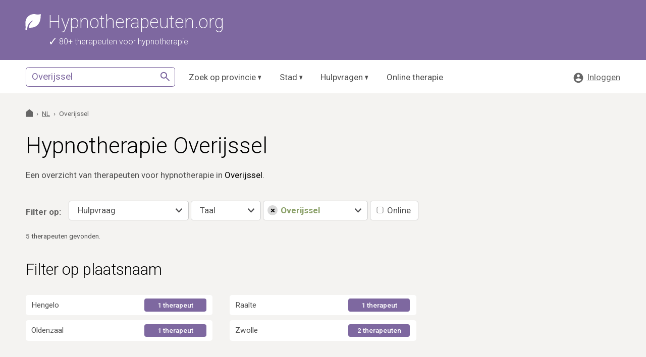

--- FILE ---
content_type: text/html; charset="utf-8"
request_url: https://www.hypnotherapeuten.org/overijssel
body_size: 8088
content:
<!DOCTYPE HTML>
<html lang="nl">
<head>
  <title>Hypnotherapeuten Overijssel - Hypnotherapie helpt bij allerlei problemen.</title>
  <link rel="StyleSheet" type="text/css" href="/inc_25/style-global.min.css?v=56">
  <link rel="StyleSheet" type="text/css" href="/css/style-custom.css?v=56">
  <meta name="viewport" content="width=device-width, user-scalable=yes, initial-scale=1">  
  <meta name="mobile-web-app-capable" content="yes">
  <meta charset="utf-8">
  <link rel="canonical" href="https://www.hypnotherapeuten.org/overijssel">
  <meta name="description" content="Een overzicht van therapeuten voor hypnotherapie in Overijssel. Vind hulp die bij je past en neem direct contact op.">
  <meta property="og:url" content="https://www.hypnotherapeuten.org/overijssel">
  <meta property="og:title" content="Hypnotherapeuten Overijssel - Hypnotherapie helpt bij allerlei problemen.">
  <meta property="og:description" content="Een overzicht van therapeuten voor hypnotherapie in Overijssel. Vind hulp die bij je past en neem direct contact op.">
  <meta property="og:image" content="https://www.hypnotherapeuten.org/images/hypnotherapeuten.jpg">
  <link rel="shortcut icon" type="png" href="/images/favicon.png">
  <script type="application/ld+json">
  {
    "@context": "https://schema.org",
    "@type": "Organization",
    "@id": "https://www.hypnotherapeuten.org/#organization",
    "name": "Hypnotherapeuten.org",
    "url": "https://www.hypnotherapeuten.org"
  }
  </script>
  
  <script type="application/ld+json">
    {
      "@context": "https://schema.org",
      "@type": "SearchResultsPage",
      "name": "Hypnotherapeuten Overijssel - Hypnotherapie helpt bij allerlei problemen.",
      "description": "Een overzicht van therapeuten voor hypnotherapie in Overijssel. Vind hulp die bij je past en neem direct contact op.",
      "mainEntity": {
        "@type": "ItemList",
        "itemListElement": [
          {
            "@type": "ListItem",
            "position": 1,
            "item": {
              "@type": "LocalBusiness",
              "name": "Manon Elzinga",
              "url": "/therapeuten/manon-hengelo",
              "image": "/files/foto-Manon.jpg",
              "description": "Welkom bij mijn praktijk in Hengelo Mijn naam is Manon en in mijn praktijk bied ik professionele begeleiding voor volwassenen, kinderen en koppels. Je kunt bij mij terecht voor hypnotherapie, relatietherapie en psychosociale therapie. Vanuit een warme en veilige omgeving kijken we samen naar wat jij nodig hebt om weer in balans te komen. Ik werk met verschillende methoden, zoals hypnotherapie, cognitieve gedragstherapie (CGT), innerlijk kindwerk, regressietherapie en Emotionally Focused Therapie.",
              "address": {
                "@type": "PostalAddress",
                "streetAddress": "Vondelstraat 11",
                "postalCode": "7551 BA",
                "addressLocality": "Hengelo",
                "addressRegion": "Overijssel",
                "addressCountry": "Netherlands"
              },
              "founder": {
                "@type": "Person",
                "name": "Manon Elzinga",
                "jobTitle": "Hypnotherapie - relatietherapie - psychosociale therapie"
              }
            }
          },
          {
            "@type": "ListItem",
            "position": 2,
            "item": {
              "@type": "LocalBusiness",
              "name": "Kim Jurgens",
              "url": "/hypnotherapeut-psychosocial-psychodynamisch-therapeut-oldenzaal-kim",
              "image": "/files/IMG_-111798617424.jpg",
              "description": "Hallo Welkom op mijn pagina. Ik ben Kim Jurgens en voor mijn werk ben ik hypnotherapeut.  Naast dat ik hypnotherapeut ben ik ook psychodynamisch therapeut/ psychosociaal therapeut. ik heb een specialisatie in sport en Hypnose.   ",
              "address": {
                "@type": "PostalAddress",
                "streetAddress": "Zenergoen 11",
                "postalCode": "7577AM",
                "addressLocality": "Oldenzaal ",
                "addressRegion": "Overijssel",
                "addressCountry": "Netherlands"
              }
            }
          },
          {
            "@type": "ListItem",
            "position": 3,
            "item": {
              "@type": "LocalBusiness",
              "name": "Nicolette van der Valk",
              "url": "/hypnotherapie-raalte-regressietherapie",
              "image": "/files/pasfoto-111829569824.jpg",
              "description": "Waar kan ik je mee helpen?  Loop je vast, heb je inzicht nodig, niet lekker in je vel? Dan wil ik samen met jou, in een warme en veilige omgeving kijken naar wat er is. Zo kunnen we samen naar de kern van het verhaal om inzicht te krijgen of om een oplossing te creëren.  Hier heb ik geen tas maar een koffer vol tools voor: Hypnotherapie, EMDR, systemische therapie en familieopstelling, lichaamsgerichte therapie (Somatische klachten) etc.",
              "address": {
                "@type": "PostalAddress",
                "streetAddress": "Stationsstraat 21",
                "postalCode": "8102 EB",
                "addressLocality": "Raalte",
                "addressRegion": "Overijssel",
                "addressCountry": "Netherlands"
              },
              "founder": {
                "@type": "Person",
                "name": "Nicolette van der Valk",
                "jobTitle": "EMDR-therapie, Systeemtherapie, Hypnotherapie, Lichaamsgerichte therapie"
              }
            }
          },
          {
            "@type": "ListItem",
            "position": 4,
            "item": {
              "@type": "LocalBusiness",
              "name": "Nicolette van der Valk",
              "url": "/hypnotherapie-zwolle-regressietherapie",
              "image": "/files/pasfoto-111829569033.jpg",
              "description": "Voor hypnotherapie, regressietherapie, emdr-therapie, systemische therapie, NLP en nog veel meer.",
              "address": {
                "@type": "PostalAddress",
                "streetAddress": "Potmarge 45",
                "postalCode": "8032 EL",
                "addressLocality": "Zwolle",
                "addressRegion": "Overijssel",
                "addressCountry": "Netherlands"
              },
              "founder": {
                "@type": "Person",
                "name": "Nicolette van der Valk",
                "jobTitle": "Hypnotherapeut, Psychodynamisch therapeut"
              }
            }
          },
          {
            "@type": "ListItem",
            "position": 5,
            "item": {
              "@type": "LocalBusiness",
              "name": "Nathalie",
              "url": "/therapeuten/nathalie-zwolle",
              "image": "/files/foto-nathalie-111814769568.jpg",
              "description": "Wil je jezelf beter leren kennen? Heeft therapie nog niet het gewenste resultaat opgeleverd? Hypnotherapie kan helpen. Het is een effectieve methode voor het aanpakken van lichamelijke klachten, doorbreken van patronen en bereiken van meer plezier en voldoening in het leven.  Hypnotherapie is een ingang om jezelf op veilige manier om diepgaand te verkennen, zonder vast te zitten in eindeloos praten. Het bevordert inzicht en heling door ervaring en beleving.  Kom kennismaken en ontdek wat het voor jou kan betekenen!",
              "address": {
                "@type": "PostalAddress",
                "streetAddress": "Timmermeesterslaan 4",
                "postalCode": "8014 EL",
                "addressLocality": "Zwolle",
                "addressRegion": "Overijssel",
                "addressCountry": "Netherlands"
              }
            }
          }
        ]
      }
    }
  </script>
</head>
<body class="loading page_overijssel parent_provincies top_provincies background-body css-version-56">
<div id="wrapper">
<div class="logo-bar background-header foreground-header"><div class="wrap logo"><div class="logo-inner"><a href="/"><svg width="35" height="37" viewBox="0 0 35 37" fill="none" xmlns="http://www.w3.org/2000/svg"><path d="M35 0V3.89474C35 22.6428 24.5534 31.1579 11.6667 31.1579L7.96904 31.1577C8.38029 25.2916 10.2032 21.742 14.9642 17.5242C17.3053 15.45 17.1081 14.2526 15.9539 14.9404C8.01356 19.6715 4.06991 26.0679 3.89501 36.2799L3.8889 37H0C0 34.3463 0.224993 31.9363 0.672313 29.7328C0.224098 27.2127 0 23.7922 0 19.4737C0 8.71866 8.7056 0 19.4444 0C23.3333 0 27.2222 1.94737 35 0Z" fill="white"/></svg><span>Hypnotherapeuten.org</span></a></div></div>
      <div class="wrap usp">
        <div class="usp-inner">
          <ul><li>80+ therapeuten voor hypnotherapie</li></ul>
        </div><!-- /.usp-inner -->
      </div><!-- /.wrap.usp -->
</div><!-- /.logo-bar -->
<nav class="background-nav">
  <div class="wrap navigation">
    <div class="navigation-inner">

      <div class="hamburger-wrapper">
        <div class="hamburger"><span></span></div>
      </div>

      <div class="menu">
        <strong class="menu-title">Menu</strong>

        <div class="primairy-menu">
          <ul class="menu-items">
            <li class="menu-item has-submenu">
              <div class="label">
                <a href="/nederland">Zoek op provincie</a>
              </div>
              <div class="submenu"><ul><li><a href="/drenthe"><span>Drenthe</span></a></li><li><a href="/flevoland"><span>Flevoland</span></a></li><li><a href="/friesland"><span>Friesland</span></a></li><li><a href="/gelderland"><span>Gelderland</span></a></li><li><a href="/groningen"><span>Groningen</span></a></li><li><a href="/limburg"><span>Limburg</span></a></li><li><a href="/noord-brabant"><span>Noord-Brabant</span></a></li><li><a href="/noord-holland"><span>Noord-Holland</span></a></li><li><a href="/overijssel"><span>Overijssel</span></a></li><li><a href="/utrecht"><span>Utrecht</span></a></li><li><a href="/zeeland"><span>Zeeland</span></a></li><li><a href="/zuid-holland"><span>Zuid Holland</span></a></li></ul></div>
            </li>
            <li class="menu-item has-submenu">
              <div class="label">
                <a href="/steden">Stad</a>
              </div>
              <div class="submenu"><ul><li><a href="/hypnotherapie/amersfoort"><span>Amersfoort</span></a></li><li><a href="/hypnotherapie/amsterdam"><span>Amsterdam</span></a></li><li><a href="/hypnotherapie/arnhem"><span>Arnhem</span></a></li><li><a href="/hypnotherapie/breda"><span>Breda</span></a></li><li><a href="/hypnotherapie/den-bosch"><span>Den Bosch</span></a></li><li><a href="/hypnotherapie/den-haag"><span>Den Haag</span></a></li><li><a href="/hypnotherapie/rotterdam"><span>Rotterdam</span></a></li><li><a href="/hypnotherapie/zoetermeer"><span>Zoetermeer</span></a></li><li><a href="/hypnotherapie/zwolle"><span>Zwolle</span></a></li><li><a href="/steden" class="underline"><span>Meer steden »</span></a></li></ul></div>
            </li>
            <li class="menu-item has-submenu">
              <div class="label">
                <a href="/hulpvragen">Hulpvragen</a>
              </div>
              <div class="submenu"><ul><li><a href="/angsten-hypnotherapie"><span>Angsten</span></a></li><li><a href="/fobie-hypnotherapie"><span>Fobie</span></a></li><li><a href="/ibs-pds-hypnotherapie"><span>IBS / PDS</span></a></li><li><a href="/onzekerheid-hypnotherapie"><span>Onzekerheid</span></a></li><li><a href="/psychosomatische-klachten-hypnotherapie"><span>Psychosomatische klachten</span></a></li><li><a href="/spanning-stress-hypnotherapie"><span>Spanning en stress</span></a></li><li><a href="/slaapproblemen-hypnotherapie"><span>Slaapproblemen</span></a></li><li><a href="/stoppen-met-roken-hypnotherapie"><span>Stoppen met roken</span></a></li><li><a href="/virtuele-maagband"><span>Virtuele maagband</span></a></li><li><a href="/hulpvragen" class="underline"><span>Meer hulpvragen »</span></a></li></ul></div>
            </li>
            <li class="menu-item single-item">
              <div class="label">
                <a href="/online-hypnotherapie">Online therapie</a>
              </div>
            </li>
          </ul>
        </div>

        <div class="secundairy-menu">
          <ul class="menu-items">
            <li class="menu-item login">
              <div class="label"><a href="/cmslogin">
                <svg width="16" height="17" viewBox="0 0 16 17" fill="none" xmlns="http://www.w3.org/2000/svg"><path d="M8 0.348267C12.416 0.348267 16 3.93227 16 8.34827C16 12.7643 12.416 16.3483 8 16.3483C3.584 16.3483 0 12.7643 0 8.34827C0 3.93227 3.584 0.348267 8 0.348267ZM3.21866 11.0813C4.39266 12.8338 6.15609 13.9483 8.12776 13.9483C10.0994 13.9483 11.8629 12.8338 13.0369 11.0813C11.7508 9.88203 10.025 9.14827 8.12776 9.14827C6.23057 9.14827 4.50476 9.88203 3.21866 11.0813ZM8 7.54827C9.32552 7.54827 10.4 6.47375 10.4 5.14827C10.4 3.82279 9.32552 2.74827 8 2.74827C6.67448 2.74827 5.6 3.82279 5.6 5.14827C5.6 6.47375 6.67448 7.54827 8 7.54827Z" fill="#666666"/></svg>
                <span>Inloggen</span>
              </a></div>
            </li>
          </ul>
        </div>
        
      </div><!-- /.menu -->

      <div class="searchbox">
        <form method="get" action="/zoek">
          <div class="search-input">
            <input type="text" id="input-query" name="tekst" value="Overijssel" placeholder="Vind een therapeut in ..." class="primairy-search-input" autocomplete="off">
            <button type="submit">
              <span>Zoeken</span>
              <svg width="18" height="19" viewBox="0 0 18 19" fill="none" xmlns="http://www.w3.org/2000/svg"><path d="M16.6 18.801L10.3 12.501C9.8 12.901 9.225 13.2177 8.575 13.451C7.925 13.6844 7.23333 13.801 6.5 13.801C4.68333 13.801 3.14583 13.1719 1.8875 11.9135C0.629167 10.6552 0 9.11769 0 7.30103C0 5.48436 0.629167 3.94686 1.8875 2.68853C3.14583 1.43019 4.68333 0.801025 6.5 0.801025C8.31667 0.801025 9.85417 1.43019 11.1125 2.68853C12.3708 3.94686 13 5.48436 13 7.30103C13 8.03436 12.8833 8.72603 12.65 9.37603C12.4167 10.026 12.1 10.601 11.7 11.101L18 17.401L16.6 18.801ZM6.5 11.801C7.75 11.801 8.8125 11.3635 9.6875 10.4885C10.5625 9.61353 11 8.55103 11 7.30103C11 6.05103 10.5625 4.98853 9.6875 4.11353C8.8125 3.23853 7.75 2.80103 6.5 2.80103C5.25 2.80103 4.1875 3.23853 3.3125 4.11353C2.4375 4.98853 2 6.05103 2 7.30103C2 8.55103 2.4375 9.61353 3.3125 10.4885C4.1875 11.3635 5.25 11.801 6.5 11.801Z" fill="#000000"/></svg>
            </button>

            <!-- Test: <input type="hidden" name="issue" value="faalangst"> -->

            <input type="hidden" id="input-latlng" name="latlng" value="">
          </div>
        </form>

      </div><!-- /.searchbox -->

    </div><!-- /.navigation-inner -->
  </div><!-- /.wrap.navigation -->
</nav>
  
<main id="content" class="expandgroup text-level2">
    <script type="application/ld+json">
      {
        "@context": "https://schema.org",
        "@type": "BreadcrumbList",
        "itemListElement": [
          {
            "@type": "ListItem",
            "position": 1,
            "name": "Hypnotherapeuten.org",
            "item": "https://www.hypnotherapeuten.org/"
          },
          {
            "@type": "ListItem",
            "position": 2,
            "name": "NL",
            "item": "https://www.hypnotherapeuten.org/nederland"
          },
          {
            "@type": "ListItem",
            "position": 3,
            "name": "Overijssel",
            "item": "https://www.hypnotherapeuten.org/overijssel"
          }
        ]
      }
    </script>
    <div class="wrap breadcrumbs">
      <ol>
        <li class="breadcrumb-item to-home">
          <a href="/">
            <span>Hypnotherapeuten.org</span>
          </a>
        </li>
        <li class="breadcrumb-item">
          <a href="/nederland">
            <span>NL</span>
          </a>
        </li>
        <li class="breadcrumb-title">
          <span>Overijssel</span>
        </li>
      </ol>
    </div>
      <div class="wrap">
        
      <div class="text generated">
        <h1>Hypnotherapie Overijssel</h1>
        <p>Een overzicht van therapeuten voor hypnotherapie in <a href="/overijssel">Overijssel</a>.</p></div>
      </div>
    <div class="wrap search-filters">
      <form method="get" action="/zoek">
        <strong class="filters-title text-level3">Filter op:</strong>
        <div class="filter-dropdown param-issue">
          <button class="reset-dropdown"><span>&times;</span></button>
          
          <select name="hulpvraag">
            <option value="">Hulpvraag</option>
            <option value="angsten">Angsten</option><option value="burn-out">Burn out</option><option value="chronische-pijn">Chronische pijn</option><option value="concentratieproblemen">Concentratieproblemen</option><option value="darmklachten-buikpijn">Darmklachten-buikpijn</option><option value="depressieve-gevoelens">Depressieve gevoelens</option><option value="eetstoornis-eetproblemen">Eetstoornis-eetproblemen</option><option value="emotionele-uitbarstingen">Emotionele uitbarstingen</option><option value="faalangst">Faalangst</option><option value="fobie">Fobie</option><option value="gewichtsverlies-afvallen">Gewichtsverlies / afvallen</option><option value="hoofdpijn-migraine">Hoofdpijn-migraine</option><option value="hyperventilatie">Hyperventilatie</option><option value="ibs-pds">IBS / PDS</option><option value="jeuk">Jeuk</option><option value="laag-zelfbeeld">Laag zelfbeeld</option><option value="misofonie">Misofonie</option><option value="nachtmerries">Nachtmerries</option><option value="nervositeit">Nervositeit</option><option value="ongewenst-gedrag-afleren">Ongewenst gedrag afleren</option><option value="onzekerheid">Onzekerheid</option><option value="opvliegers">Opvliegers</option><option value="paniekaanval">Paniekaanval</option><option value="pijnklachten">Pijnklachten</option><option value="prikangst">Prikangst</option><option value="prikkelbare-darm-syndroom">Prikkelbare darm syndroom</option><option value="psychosomatische-klachten">Psychosomatische klachten</option><option value="rouwverwerking">Rouwverwerking</option><option value="seksuele-problemen">Seksuele problemen</option><option value="slaapproblemen">Slaapproblemen</option><option value="spanning-en-stress">Spanning en Stress</option><option value="nagelbijten">Stoppen met nagelbijten</option><option value="stoppen-met-roken">Stoppen met roken</option><option value="tinnitus">Tinnitus</option><option value="trainen-van-vaardigheden">Trainen van vaardigheden</option><option value="traumaverwerking">Traumaverwerking</option><option value="verslaving">Verslaving</option><option value="virtuele-maagband">Virtuele maagband</option><option value="weinig-assertief">Weinig assertief</option><option value="zelfacceptatie">Zelfacceptatie</option><option value="zelfhypnose-leren">Zelfhypnose leren</option><option value="zwangerschapsbegeleiding">Zwangerschapsbegeleiding</option></select>
        </div>
        <div class="filter-dropdown param-language">
          <button class="reset-dropdown"><span>&times;</span></button>
          
          <select name="taal">
            <option value="">Taal</option>
            <option value="engels">Engels</option><option value="frans">Frans</option><option value="nederlands">Nederlands</option><option value="spaans">Spaans</option></select>
        </div>
        <div class="filter-dropdown param-county active foreground-highlight">
          <button class="reset-dropdown"><span>&times;</span></button>
          
          <select name="provincie">
            <option value="">Provincie</option>
            <option value="drenthe">Drenthe</option><option value="flevoland">Flevoland</option><option value="friesland">Friesland</option><option value="gelderland">Gelderland</option><option value="groningen">Groningen</option><option value="limburg">Limburg</option><option value="noord-brabant">Noord-Brabant</option><option value="noord-holland">Noord-Holland</option><option value="overijssel" selected="selected" data-selected="selected">Overijssel</option><option value="utrecht">Utrecht</option><option value="zeeland">Zeeland</option><option value="zuid-holland">Zuid Holland</option><option value="antwerpen">Antwerpen</option><option value="belgisch-limburg">Belgisch Limburg</option><option value="vlaams-brabant">Vlaams Brabant</option></select>
        </div>
        <div class="filter-dropdown param-online">
          <button class="reset-dropdown"><span>&times;</span></button>
          
        <label class="checkbox">
          <input type="checkbox" name="online" value="1">
          <span>Online</span>
        </label>
        </div>
        <span class="filter-more" data-text-less="Verberg filters" data-text-more="Meer filters...">Meer filters...</span>
      </form>
    </div>
      <div class="wrap">
        <div class="text result-summary">
          5 therapeuten gevonden.  
        </div>
      </div>
        <div class="wrap refine-search">
          <h2>Filter op plaatsnaam</h2>
          <ul><li><a href="/hypnotherapie/hengelo" class="background-white"><div class="inner"><span class="name">Hengelo</span> <strong class="button small"><span>1 therapeut</span></strong></div></a></li><li><a href="/hypnotherapie/oldenzaal" class="background-white"><div class="inner"><span class="name">Oldenzaal</span> <strong class="button small"><span>1 therapeut</span></strong></div></a></li><li><a href="/hypnotherapie/raalte" class="background-white"><div class="inner"><span class="name">Raalte</span> <strong class="button small"><span>1 therapeut</span></strong></div></a></li><li><a href="/hypnotherapie/zwolle" class="background-white"><div class="inner"><span class="name">Zwolle</span> <strong class="button small"><span>2 therapeuten</span></strong></div></a></li></ul>
        </div>
    <div class="wrap mobile-full-width">
    <div class="wrap profile-card background is-online">
      <div class="image-wrapper">
        <a href="/therapeuten/manon-hengelo" class="profile-picture round">
          <img src="/files/foto-Manon.jpg" alt="Manon - Hypnotherapie - relatietherapie - psychosociale therapie" title="Manon - Hypnotherapie - relatietherapie - psychosociale therapie" loading="lazy">
        </a>
        <div class="profile-title">
          <h2 class="foreground-accent">
            <a href="/therapeuten/manon-hengelo">
              <span class="name">Manon</span>
              <span class="divider">|</span>
              <span class="soort">Hypnotherapie - relatietherapie - psychosociale therapie</span>
            </a>
          </h2>
          <div class="registrations">
            <ul><li>RBCZ</li><li>AGB</li><li>NBVH</li></ul>
          </div>
        </div>
      </div><!-- /.image-wrapper -->

      <a href="/therapeuten/manon-hengelo" class="location-wrapper">
        <div class="profile-location text-level3">
          <div class="place">
            <strong>Hengelo</strong>
          </div>
          <div class="address">
            <div class="address-line1">Vondelstraat 11</div>
            <div class="address-line2">
              <span>7551 BA</span>
              <span>Hengelo</span>
            </div>
          </div>
        </div><!-- /.profile-location -->
        <div class="contact-method">
          <span class="foreground-accent">Ook online therapie</span>
        </div>
      </a><!-- /.location-wrapper -->

      <div class="content text-level2">
        
        <div class="intro">Welkom bij mijn praktijk in Hengelo Mijn naam is Manon en in mijn praktijk bied ik professionele begeleiding voor volwassenen, kinderen en koppels. Je kunt bij mij terecht voor hypnotherapie, relatietherapie en psychosociale therapie. Vanuit een warme en veilige omgeving kijken we samen naar wat jij nodig hebt om weer in balans te komen. Ik werk met verschillende methoden, zoals hypnotherapie, cognitieve gedragstherapie (CGT), innerlijk kindwerk, regressietherapie en Emotionally Focused Therapie.</div>
      </div>

      <div class="buttons">
        <a href="/therapeuten/manon-hengelo#contact" class="button outline highlight css-icon icon-mail"><span>Stuur bericht</span></a>
        <a href="/therapeuten/manon-hengelo" class="button highlight css-icon icon-profile"><span>Bekijk profiel</span></a>
      </div>

    </div>
    <div class="wrap profile-card background is-online">
      <div class="image-wrapper">
        <a href="/hypnotherapeut-psychosocial-psychodynamisch-therapeut-oldenzaal-kim" class="profile-picture round">
          <img src="/files/IMG_-111798617424.jpg" alt="Kim Jurgens - Hypnotherapeut & psychosocial psychodynamisch therapeut" title="Kim Jurgens - Hypnotherapeut & psychosocial psychodynamisch therapeut" loading="lazy">
        </a>
        <div class="profile-title">
          <h2 class="foreground-accent">
            <a href="/hypnotherapeut-psychosocial-psychodynamisch-therapeut-oldenzaal-kim">
              <span class="name">Kim Jurgens</span>
              <span class="divider">|</span>
              <span class="soort">Hypnotherapeut & psychosocial psychodynamisch therapeut</span>
            </a>
          </h2>
        </div>
      </div><!-- /.image-wrapper -->

      <a href="/hypnotherapeut-psychosocial-psychodynamisch-therapeut-oldenzaal-kim" class="location-wrapper">
        <div class="profile-location text-level3">
          <div class="place">
            <strong>Oldenzaal </strong>
          </div>
          <div class="address">
            <div class="address-line1">Zenergoen 11</div>
            <div class="address-line2">
              <span>7577AM</span>
              <span>Oldenzaal </span>
            </div>
          </div>
        </div><!-- /.profile-location -->
        <div class="contact-method">
          <span class="foreground-accent">Ook online therapie</span>
        </div>
      </a><!-- /.location-wrapper -->

      <div class="content text-level2">
        
        <div class="intro">Hallo Welkom op mijn pagina. Ik ben Kim Jurgens en voor mijn werk ben ik hypnotherapeut.  Naast dat ik hypnotherapeut ben ik ook psychodynamisch therapeut/ psychosociaal therapeut. ik heb een specialisatie in sport en Hypnose.   </div>
      </div>

      <div class="buttons">
        <a href="/hypnotherapeut-psychosocial-psychodynamisch-therapeut-oldenzaal-kim#contact" class="button outline highlight css-icon icon-mail"><span>Stuur bericht</span></a>
        <a href="/hypnotherapeut-psychosocial-psychodynamisch-therapeut-oldenzaal-kim" class="button highlight css-icon icon-profile"><span>Bekijk profiel</span></a>
      </div>

    </div>
    <div class="wrap profile-card background is-online">
      <div class="image-wrapper">
        <a href="/hypnotherapie-raalte-regressietherapie" class="profile-picture round">
          <img src="/files/pasfoto-111829569824.jpg" alt="Nicolette - EMDR-therapie, Systeemtherapie, Hypnotherapie, Lichaamsgerichte therapie" title="Nicolette - EMDR-therapie, Systeemtherapie, Hypnotherapie, Lichaamsgerichte therapie" loading="lazy">
        </a>
        <div class="profile-title">
          <h2 class="foreground-accent">
            <a href="/hypnotherapie-raalte-regressietherapie">
              <span class="name">Nicolette</span>
              <span class="divider">|</span>
              <span class="soort">EMDR-therapie, Systeemtherapie, Hypnotherapie, Lichaamsgerichte therapie</span>
            </a>
          </h2>
          <div class="registrations">
            <ul><li>VBAG</li><li>RBCZ</li></ul>
          </div>
        </div>
      </div><!-- /.image-wrapper -->

      <a href="/hypnotherapie-raalte-regressietherapie" class="location-wrapper">
        <div class="profile-location text-level3">
          <div class="place">
            <strong>Raalte</strong>
          </div>
          <div class="address">
            <div class="address-line1">Stationsstraat 21</div>
            <div class="address-line2">
              <span>8102 EB</span>
              <span>Raalte</span>
            </div>
          </div>
        </div><!-- /.profile-location -->
        <div class="contact-method">
          <span class="foreground-accent">Ook online therapie</span>
        </div>
      </a><!-- /.location-wrapper -->

      <div class="content text-level2">
        
        <div class="intro">Waar kan ik je mee helpen?  Loop je vast, heb je inzicht nodig, niet lekker in je vel? Dan wil ik samen met jou, in een warme en veilige omgeving kijken naar wat er is. Zo kunnen we samen naar de kern van het verhaal om inzicht te krijgen of om een oplossing te creëren.  Hier heb ik geen tas maar een koffer vol tools voor: Hypnotherapie, EMDR, systemische therapie en familieopstelling, lichaamsgerichte therapie (Somatische klachten) etc.</div>
      </div>

      <div class="buttons">
        <a href="/hypnotherapie-raalte-regressietherapie#contact" class="button outline highlight css-icon icon-mail"><span>Stuur bericht</span></a>
        <a href="/hypnotherapie-raalte-regressietherapie" class="button highlight css-icon icon-profile"><span>Bekijk profiel</span></a>
      </div>

    </div>
    <div class="wrap profile-card background is-online">
      <div class="image-wrapper">
        <a href="/hypnotherapie-zwolle-regressietherapie" class="profile-picture round">
          <img src="/files/pasfoto-111829569033.jpg" alt="Nicolette - Hypnotherapeut, Psychodynamisch therapeut" title="Nicolette - Hypnotherapeut, Psychodynamisch therapeut" loading="lazy">
        </a>
        <div class="profile-title">
          <h2 class="foreground-accent">
            <a href="/hypnotherapie-zwolle-regressietherapie">
              <span class="name">Nicolette</span>
              <span class="divider">|</span>
              <span class="soort">Hypnotherapeut, Psychodynamisch therapeut</span>
            </a>
          </h2>
          <div class="registrations">
            <ul><li>VBAG</li><li>RBCZ</li></ul>
          </div>
        </div>
      </div><!-- /.image-wrapper -->

      <a href="/hypnotherapie-zwolle-regressietherapie" class="location-wrapper">
        <div class="profile-location text-level3">
          <div class="place">
            <strong>Zwolle</strong>
          </div>
          <div class="address">
            <div class="address-line1">Potmarge 45</div>
            <div class="address-line2">
              <span>8032 EL</span>
              <span>Zwolle</span>
            </div>
          </div>
        </div><!-- /.profile-location -->
        <div class="contact-method">
          <span class="foreground-accent">Ook online therapie</span>
        </div>
      </a><!-- /.location-wrapper -->

      <div class="content text-level2">
        <div class="review background-body">
            <div class="expanded-review">
              
              <div class="spotlight-review">Review: &ldquo;Een heel fijn, warm mens&rdquo;</div>
            </div></div>
        <div class="intro">Voor hypnotherapie, regressietherapie, emdr-therapie, systemische therapie, NLP en nog veel meer.</div>
      </div>

      <div class="buttons">
        <a href="/hypnotherapie-zwolle-regressietherapie#contact" class="button outline highlight css-icon icon-mail"><span>Stuur bericht</span></a>
        <a href="/hypnotherapie-zwolle-regressietherapie" class="button highlight css-icon icon-profile"><span>Bekijk profiel</span></a>
      </div>

    </div>
    <div class="wrap profile-card background is-online">
      <div class="image-wrapper">
        <a href="/therapeuten/nathalie-zwolle" class="profile-picture round">
          <img src="/files/foto-nathalie-111814769568.jpg" alt="Nathalie - psychosociaal therapeut met specialisatie hypnotherapie" title="Nathalie - psychosociaal therapeut met specialisatie hypnotherapie" loading="lazy">
        </a>
        <div class="profile-title">
          <h2 class="foreground-accent">
            <a href="/therapeuten/nathalie-zwolle">
              <span class="name">Nathalie</span>
              <span class="divider">|</span>
              <span class="soort">psychosociaal therapeut met specialisatie hypnotherapie</span>
            </a>
          </h2>
        </div>
      </div><!-- /.image-wrapper -->

      <a href="/therapeuten/nathalie-zwolle" class="location-wrapper">
        <div class="profile-location text-level3">
          <div class="place">
            <strong>Zwolle</strong>
          </div>
          <div class="address">
            <div class="address-line1">Timmermeesterslaan 4</div>
            <div class="address-line2">
              <span>8014 EL</span>
              <span>Zwolle</span>
            </div>
          </div>
        </div><!-- /.profile-location -->
        <div class="contact-method">
          <span class="foreground-accent">Ook online therapie</span>
        </div>
      </a><!-- /.location-wrapper -->

      <div class="content text-level2">
        
        <div class="intro">Wil je jezelf beter leren kennen? Heeft therapie nog niet het gewenste resultaat opgeleverd? Hypnotherapie kan helpen. Het is een effectieve methode voor het aanpakken van lichamelijke klachten, doorbreken van patronen en bereiken van meer plezier en voldoening in het leven.  Hypnotherapie is een ingang om jezelf op veilige manier om diepgaand te verkennen, zonder vast te zitten in eindeloos praten. Het bevordert inzicht en heling door ervaring en beleving.  Kom kennismaken en ontdek wat het voor jou kan betekenen!</div>
      </div>

      <div class="buttons">
        <a href="/therapeuten/nathalie-zwolle#contact" class="button outline highlight css-icon icon-mail"><span>Stuur bericht</span></a>
        <a href="/therapeuten/nathalie-zwolle" class="button highlight css-icon icon-profile"><span>Bekijk profiel</span></a>
      </div>

    </div>
    </div>
    <div class="wrap">
      


    </div>
    <div class="background banner-wrapper">
      <div class="wrap mobile-full-width">
        <div class="banner-online">
        <div class="image profile">
          <div class="profile-picture">
            <img src="/files/IMG_-111806827113.jpg" loading="lazy">
          </div>
        </div>
          <div class="wrap banner-text">
            <h3 class="h2 foreground-accent">Online therapie</h3>
            <p>Is online therapie misschien iets voor jou?<br>Kijk dan in ons overzicht met online therapeuten.</p>
            <a href="/online-hypnotherapie" class="button"><span>Online therapeuten ›</span></a>
          </div>
        </div>
      </div>
    </div>
  <div class="share-popup">
    <div class="share-popup-wrapper">
      <!-- BEGIN SHAREAHOLIC CODE -->
      <link rel="preload" href="https://cdn.shareaholic.net/assets/pub/shareaholic.js" as="script" />
      <meta name="shareaholic:site_id" content="4e78fa1181a8352b98e3204e4c8b2f32" />
      <script data-cfasync="false" async src="https://cdn.shareaholic.net/assets/pub/shareaholic.js"></script>
      <div class="shareaholic-canvas" data-app="share_buttons" data-app-id="33224376" data-link="/overijssel"></div>
      <!-- END SHAREAHOLIC CODE -->
      <a href="/overijssel" class="copy-link-custom">
        <span class="text-init">Link kopieren</span>
        <span class="text-success">Gekopieerd!</span>
      </a>
    </div>
  </div>
  <div class="wrap">
    <div class="center">
      <a href="/overijssel" class="share-trigger text-level3"><svg width="21" height="17" viewBox="0 0 21 17" fill="none" xmlns="http://www.w3.org/2000/svg"><path d="M14.4305 3.70173C6.5503 3.99827 2.43914 11.232 1.17006 15.3956C1.07686 15.7014 1.31124 16 1.63092 16C1.82476 16 2.00065 15.8828 2.08319 15.7074C5.04164 9.42111 11.7065 8.31521 14.5139 8.56391C14.7582 8.58561 14.9332 8.79561 14.9332 9.04091V11.1247C14.9332 11.5667 15.4646 11.7913 15.7816 11.4833L19.6975 7.67841C19.8722 7.50871 19.8992 7.23781 19.7614 7.03701L15.8455 1.32966C15.5676 0.92458 14.9332 1.12127 14.9332 1.61254V3.19232C14.9332 3.46846 14.7064 3.69134 14.4305 3.70173Z" fill="#000000" stroke-linecap="round" stroke-linejoin="round"/></svg><span>Pagina delen</span></a>
    </div>
  </div>
</main>

</div><!-- /wrapper -->

<footer class="background-footer background-mobile-footer">
  <div class="footer-inner"><div class="wrap logo"><div class="logo-inner"><a href="/"><svg width="35" height="37" viewBox="0 0 35 37" fill="none" xmlns="http://www.w3.org/2000/svg"><path d="M35 0V3.89474C35 22.6428 24.5534 31.1579 11.6667 31.1579L7.96904 31.1577C8.38029 25.2916 10.2032 21.742 14.9642 17.5242C17.3053 15.45 17.1081 14.2526 15.9539 14.9404C8.01356 19.6715 4.06991 26.0679 3.89501 36.2799L3.8889 37H0C0 34.3463 0.224993 31.9363 0.672313 29.7328C0.224098 27.2127 0 23.7922 0 19.4737C0 8.71866 8.7056 0 19.4444 0C23.3333 0 27.2222 1.94737 35 0Z" fill="white"/></svg><span>Hypnotherapeuten.org</span></a></div></div>
    <div class="wrap">
      <div class="footer-columns-outer">
        <div class="footer-columns-inner">
          
        <div class="footer-column">
          
          <h6>Zoek op provincie</h6><ul><li><a href="/drenthe" class="desktop"><span>Drenthe</span></a></li><li><a href="/flevoland" class="desktop"><span>Flevoland</span></a></li><li><a href="/friesland" class="desktop"><span>Friesland</span></a></li><li><a href="/gelderland"><span>Gelderland</span></a></li><li><a href="/groningen" class="desktop"><span>Groningen</span></a></li><li><a href="/limburg"><span>Limburg</span></a></li><li><a href="/noord-brabant"><span>Noord-Brabant</span></a></li><li><a href="/noord-holland"><span>Noord-Holland</span></a></li><li><a href="/overijssel"><span>Overijssel</span></a></li><li><a href="/utrecht"><span>Utrecht</span></a></li><li><a href="/zeeland" class="desktop"><span>Zeeland</span></a></li><li><a href="/zuid-holland"><span>Zuid Holland</span></a></li><li><a href="/nederland" class="underline mobile show-all"><span>Alle provincies »</span></a></li></ul>
        </div>
        <div class="footer-column">
          
          <h6>Krijg hulp bij</h6><ul><li><a href="/angsten-hypnotherapie"><span>Angsten</span></a></li><li><a href="/fobie-hypnotherapie"><span>Fobie</span></a></li><li><a href="/ibs-pds-hypnotherapie"><span>IBS / PDS</span></a></li><li><a href="/onzekerheid-hypnotherapie"><span>Onzekerheid</span></a></li><li><a href="/psychosomatische-klachten-hypnotherapie"><span>Psychosomatische klachten</span></a></li><li><a href="/spanning-stress-hypnotherapie"><span>Spanning en stress</span></a></li><li><a href="/slaapproblemen-hypnotherapie"><span>Slaapproblemen</span></a></li><li><a href="/stoppen-met-roken-hypnotherapie"><span>Stoppen met roken</span></a></li><li><a href="/virtuele-maagband"><span>Virtuele maagband</span></a></li><li><a href="/hulpvragen" class="underline"><span>Meer klachten »</span></a></li></ul>
        </div>
        <div class="footer-column">
          
          <h6>Steden</h6><ul><li><a href="/hypnotherapie/amersfoort"><span>Amersfoort</span></a></li><li><a href="/hypnotherapie/amsterdam"><span>Amsterdam</span></a></li><li><a href="/hypnotherapie/arnhem"><span>Arnhem</span></a></li><li><a href="/hypnotherapie/breda"><span>Breda</span></a></li><li><a href="/hypnotherapie/den-bosch"><span>Den Bosch</span></a></li><li><a href="/hypnotherapie/den-haag"><span>Den Haag</span></a></li><li><a href="/hypnotherapie/rotterdam"><span>Rotterdam</span></a></li><li><a href="/hypnotherapie/zoetermeer"><span>Zoetermeer</span></a></li><li><a href="/hypnotherapie/zwolle"><span>Zwolle</span></a></li><li><a href="/steden" class="underline"><span>Meer steden »</span></a></li></ul>
        </div>
        <div class="footer-column">
          
          <h6>Talen</h6><ul><li><a href="/talen/engels"><span>Engels</span></a></li><li><a href="/talen/frans"><span>Frans</span></a></li><li><a href="/talen/nederlands"><span>Nederlands</span></a></li><li><a href="/talen/spaans"><span>Spaans</span></a></li><li><a href="/talen" class="underline"><span>Alle talen »</span></a></li></ul>
        </div>
        </div>
      </div>
    </div>
      <div class="wrap partner-websites">
        <h6>Kijk ook op onze partner websites:</h6>
        <ol><li><a href="https://www.therapiepsycholoog.com" target="_blank" class="foreground-accent" rel="nofollow">Therapiepsycholoog</a></li><li><a href="https://www.relatietherapeuten.net" target="_blank" class="foreground-accent" rel="nofollow">Relatietherapeuten</a></li><li><a href="https://www.angstfobietherapie.com" target="_blank" class="foreground-accent" rel="nofollow">Angstfobietherapie</a></li><li><a href="https://www.emdrtherapie.net" target="_blank" class="foreground-accent" rel="nofollow">Emdrtherapie</a></li></ol>
      </div>
    <div class="wrap copyright-line">
      <ul>
        <li class="item-copyright">&copy; 2026 <a href="/">Hypnotherapeuten.org</a></li>
        <li class="item-page-disclaimer"><a href="/disclaimer">Disclaimer</a></li>
        <li class="item-page-privacyverklaring"><a href="/privacyverklaring">Privacyverklaring</a></li>
        <li class="item-page-over-ons"><a href="/over-ons">Over ons</a></li>
        <li class="item-page-reviews"><a href="/reviews">Reviews</a></li>
        <li class="item-login"><a href="/cmslogin">Login</a></li>
      </ul>
    </div>
  </div>
</footer><script src="/accessite25/js/jquery-3.6.1.min.js"></script>
<script type="text/javascript" src="https://maps.googleapis.com/maps/api/js?key=AIzaSyDCHhrYDRCuDX7WcznSLEn4jehMlNIamSY&region=NL&loading=async" defer></script>
<script>var translations = {'invalid_place_search':'Uw zoekopdracht werd niet herkend. Vul a.u.b. een geldige plaatsnaam of postcode in.'};</script>
<script src="/inc_25/main.min.js?v=56" type="text/javascript"></script>
</body>
</html>

--- FILE ---
content_type: text/css
request_url: https://www.hypnotherapeuten.org/inc_25/style-global.min.css?v=56
body_size: 19139
content:
@charset "UTF-8";@import url(https://fonts.googleapis.com/css2?family=Roboto:ital,wght@0,100..900;1,100..900&display=swap);h1,h2,h3,h4,h5,h6{color:#000}.background-body{background-color:#f4f3f1}.background{background-color:#fff}@media (min-width:600px){.background-desktop{background-color:#fff}}.background-white{background-color:#fff}.background-header{background-color:#6b753f}.background-nav{background-color:#fff}.background-accent{background-color:#6b753f}.background-accent *{color:#fff}@media (min-width:700px){.profile-card::after{background:#fbfbfa}}.review-interaction{border-top:1px solid #e2e2e2}@media (max-width:699px){.profile-title h2 .name{color:#666}}.pageselect a{color:#777}.pageselect a:hover{color:#506eb0}.pageselect .pages a{background-color:#fff;border-color:#777}.pageselect .pages a:hover{border-color:#506eb0}.pageselect .pages strong{background-color:#6b753f;border-color:#6b753f;color:#fff}.primairy-search-input{border-color:#6b753f;color:#6b753f}li.menu-item a:hover svg path{fill:#6b753f!important}.text-level1{color:#000}.text-level1 svg *{fill:#000}.text-level1 ul li a{color:#000}.text-level2{color:#505050}.text-level2 svg *{fill:#505050}.text-level2 ul li a{color:#505050}.text-level3{color:#666}.text-level3 svg *{fill:#666}.text-level3 ul li a{color:#666}.text-level4{color:#999}.text-level4 svg *{fill:#999}.text-level4 ul li a{color:#999}.foreground-body{color:#000}.foreground-white{color:#fff}.foreground-white svg *{fill:#fff}.foreground-header{color:#fff}.foreground-header *{color:#fff}.background h2,.background-desktop h2,.foreground-accent{color:#6b753f}.background h2 svg *,.background-desktop h2 svg *,.foreground-accent svg *{fill:#6b753f}.foreground-highlight{color:#506eb0}.foreground-highlight svg *{fill:#506eb0}#wrapper a:hover,footer a:hover,footer a:hover span{color:#6b753f}.cms-text h2,.cms-text h3{color:#6b753f}.searchbox button svg path{fill:#6b753f}.searchbox button:hover svg path{fill:#6b753f}.button{background-color:#6b753f;border-color:#6b753f}.button *{color:#fff}.button svg *{fill:#fff}.button.outline{background-color:#fff}.button.outline *{color:#6b753f}.button.outline svg *{fill:#6b753f}.button.highlight,.button:hover,a:hover .button{background-color:#506eb0;border-color:#506eb0}.button.highlight.outline{background-color:#fff}.button.highlight.outline *{color:#506eb0}.button.highlight.outline svg *{fill:#506eb0}.button.highlight:hover,.button.outline:hover{background-color:#6b753f;border-color:#6b753f}.button.highlight:hover *,.button.outline:hover *{color:#fff}.button.highlight:hover svg *,.button.outline:hover svg *{fill:#fff}.profile-picture{border-color:#6b753f}#wrapper .wrap.profile-card .profile-location::before{background-image:url('data:image/svg+xml,<svg width="24" height="24" viewBox="0 0 24 24" fill="none" xmlns="http://www.w3.org/2000/svg"><path d="M12 23.7279L5.63604 17.364C2.12132 13.8492 2.12132 8.15076 5.63604 4.63604C9.15076 1.12132 14.8492 1.12132 18.364 4.63604C21.8787 8.15076 21.8787 13.8492 18.364 17.364L12 23.7279ZM16.9497 15.9497C19.6834 13.2161 19.6834 8.78392 16.9497 6.05025C14.2161 3.31658 9.78392 3.31658 7.05025 6.05025C4.31658 8.78392 4.31658 13.2161 7.05025 15.9497L12 20.8995L16.9497 15.9497ZM12 13C10.8954 13 10 12.1046 10 11C10 9.89543 10.8954 9 12 9C13.1046 9 14 9.89543 14 11C14 12.1046 13.1046 13 12 13Z" fill="%236B753F"/></svg>')}@media (min-width:700px){#wrapper .wrap.profile-card .profile-location .place::before{background-image:url('data:image/svg+xml,<svg width="18" height="18" viewBox="0 0 18 18" fill="none" xmlns="http://www.w3.org/2000/svg" class="fill-primairy"><path d="M12.8033 12.728L7.49999 18L2.1967 12.728C-0.732232 9.81621 -0.732232 5.09546 2.1967 2.18377C5.12563 -0.727923 9.87432 -0.727923 12.8033 2.18377C15.7322 5.09546 15.7322 9.81621 12.8033 12.728ZM7.49999 9.11271C8.42049 9.11271 9.16665 8.37093 9.16665 7.45585C9.16665 6.54079 8.42049 5.799 7.49999 5.799C6.57949 5.799 5.83333 6.54079 5.83333 7.45585C5.83333 8.37093 6.57949 9.11271 7.49999 9.11271Z" fill="%236B753F"/></svg>')}}#wrapper .wrap.profile-card .contact-method::before{background-image:url('data:image/svg+xml,<svg width="24" height="24" viewBox="0 0 24 24" fill="none" xmlns="http://www.w3.org/2000/svg"><path d="M4 16H20V5H4V16ZM13 18V20H17V22H7V20H11V18H2.9918C2.44405 18 2 17.5511 2 16.9925V4.00748C2 3.45107 2.45531 3 2.9918 3H21.0082C21.556 3 22 3.44892 22 4.00748V16.9925C22 17.5489 21.5447 18 21.0082 18H13Z" fill="%236B753F"/></svg>')}.button.css-icon.icon-favorite::before{background-image:url('data:image/svg+xml,<svg width="18" height="16" viewBox="0 0 18 16" fill="none" xmlns="http://www.w3.org/2000/svg"><path d="M2.27441 2.24219C3.93683 0.643347 6.61497 0.586593 8.34766 2.08008L9.00098 2.64355L9.6543 2.08008C11.3815 0.589028 14.0636 0.641482 15.7236 2.24121C17.364 3.82214 17.4192 6.31773 15.9053 7.95801L8.99902 14.6113L2.09277 7.95898C0.578934 6.31848 0.636658 3.81766 2.27441 2.24219Z" fill="white" fill-opacity="0.5" stroke="%23506EB0" stroke-width="2"/></svg>')}.button.css-icon.icon-favorite:hover::before{background-image:url('data:image/svg+xml,<svg width="18" height="16" viewBox="0 0 18 16" fill="none" xmlns="http://www.w3.org/2000/svg"><path d="M2.27441 2.24219C3.93683 0.643347 6.61497 0.586593 8.34766 2.08008L9.00098 2.64355L9.6543 2.08008C11.3815 0.589028 14.0636 0.641482 15.7236 2.24121C17.364 3.82214 17.4192 6.31773 15.9053 7.95801L8.99902 14.6113L2.09277 7.95898C0.578934 6.31848 0.636658 3.81766 2.27441 2.24219Z" fill="white" fill-opacity="0.5" stroke="%23ffffff" stroke-width="2"/></svg>')}.button.css-icon.icon-mail::before{background-image:url('data:image/svg+xml,<svg width="15" height="12" viewBox="0 0 15 12" fill="none" xmlns="http://www.w3.org/2000/svg"><path d="M1.5 12C1.0875 12 0.734375 11.8531 0.440625 11.5594C0.146875 11.2656 0 10.9125 0 10.5V1.5C0 1.0875 0.146875 0.734375 0.440625 0.440625C0.734375 0.146875 1.0875 0 1.5 0H13.5C13.9125 0 14.2656 0.146875 14.5594 0.440625C14.8531 0.734375 15 1.0875 15 1.5V10.5C15 10.9125 14.8531 11.2656 14.5594 11.5594C14.2656 11.8531 13.9125 12 13.5 12H1.5ZM7.5 6.75L1.5 3V10.5H13.5V3L7.5 6.75ZM7.5 5.25L13.5 1.5H1.5L7.5 5.25ZM1.5 3V1.5V10.5V3Z" fill="%23506EB0"/></svg>')}.button.css-icon.icon-mail:hover::before{background-image:url('data:image/svg+xml,<svg width="15" height="12" viewBox="0 0 15 12" fill="none" xmlns="http://www.w3.org/2000/svg"><path d="M1.5 12C1.0875 12 0.734375 11.8531 0.440625 11.5594C0.146875 11.2656 0 10.9125 0 10.5V1.5C0 1.0875 0.146875 0.734375 0.440625 0.440625C0.734375 0.146875 1.0875 0 1.5 0H13.5C13.9125 0 14.2656 0.146875 14.5594 0.440625C14.8531 0.734375 15 1.0875 15 1.5V10.5C15 10.9125 14.8531 11.2656 14.5594 11.5594C14.2656 11.8531 13.9125 12 13.5 12H1.5ZM7.5 6.75L1.5 3V10.5H13.5V3L7.5 6.75ZM7.5 5.25L13.5 1.5H1.5L7.5 5.25ZM1.5 3V1.5V10.5V3Z" fill="%23ffffff"/></svg>')}.button.css-icon.icon-profile::before{background-image:url('data:image/svg+xml,<svg width="12" height="12" viewBox="0 0 12 12" fill="none" xmlns="http://www.w3.org/2000/svg"><path d="M6 6C5.175 6 4.46875 5.70625 3.88125 5.11875C3.29375 4.53125 3 3.825 3 3C3 2.175 3.29375 1.46875 3.88125 0.88125C4.46875 0.29375 5.175 0 6 0C6.825 0 7.53125 0.29375 8.11875 0.88125C8.70625 1.46875 9 2.175 9 3C9 3.825 8.70625 4.53125 8.11875 5.11875C7.53125 5.70625 6.825 6 6 6ZM0 12V9.9C0 9.475 0.109375 9.08437 0.328125 8.72812C0.546875 8.37187 0.8375 8.1 1.2 7.9125C1.975 7.525 2.7625 7.23437 3.5625 7.04062C4.3625 6.84687 5.175 6.75 6 6.75C6.825 6.75 7.6375 6.84687 8.4375 7.04062C9.2375 7.23437 10.025 7.525 10.8 7.9125C11.1625 8.1 11.4531 8.37187 11.6719 8.72812C11.8906 9.08437 12 9.475 12 9.9V12H0ZM1.5 10.5H10.5V9.9C10.5 9.7625 10.4656 9.6375 10.3969 9.525C10.3281 9.4125 10.2375 9.325 10.125 9.2625C9.45 8.925 8.76875 8.67188 8.08125 8.50313C7.39375 8.33438 6.7 8.25 6 8.25C5.3 8.25 4.60625 8.33438 3.91875 8.50313C3.23125 8.67188 2.55 8.925 1.875 9.2625C1.7625 9.325 1.67188 9.4125 1.60313 9.525C1.53438 9.6375 1.5 9.7625 1.5 9.9V10.5ZM6 4.5C6.4125 4.5 6.76563 4.35312 7.05938 4.05937C7.35313 3.76562 7.5 3.4125 7.5 3C7.5 2.5875 7.35313 2.23438 7.05938 1.94063C6.76563 1.64688 6.4125 1.5 6 1.5C5.5875 1.5 5.23438 1.64688 4.94063 1.94063C4.64688 2.23438 4.5 2.5875 4.5 3C4.5 3.4125 4.64688 3.76562 4.94063 4.05937C5.23438 4.35312 5.5875 4.5 6 4.5Z" fill="%23ffffff"/></svg>')}.button.css-icon.icon-join-us::before{background-image:url('data:image/svg+xml,<%3Fxml version="1.0" encoding="utf-8"%3F><!DOCTYPE svg PUBLIC "-//W3C//DTD SVG 1.1//EN" "http://www.w3.org/Graphics/SVG/1.1/DTD/svg11.dtd"><svg version="1.1" xmlns="http://www.w3.org/2000/svg" xmlns:xlink="http://www.w3.org/1999/xlink" x="0px" y="0px" viewBox="0 0 256 256" enable-background="new 0 0 256 256" xml:space="preserve"><metadata> Svg Vector Icons : http://www.onlinewebfonts.com/icon </metadata><g><g><path fill="%23ffffff" d="M235.3,196.7l-21.5,0.1l-0.1-21.5c0-5.8-4.5-10.6-10.4-10.6s-10.7,4.7-10.7,10.6l0,21.6l-21.7,0.1c-5.9,0-10.7,4.4-10.7,10.2s4.8,10.6,10.7,10.6l21.7,0l0,21.9c0,5.8,4.8,10.6,10.7,10.6c5.9,0,10.7-4.7,10.7-10.6l-0.1-21.8l21.4,0c5.9,0,10.7-4.7,10.7-10.5C246,201.4,241.2,196.7,235.3,196.7z M170.3,171.8c0,0,0.1,0.1,0.2,0.1v0c1.2,0.5,2.5,0.7,3.9,0.7c5.9,0,10.7-4.7,10.7-10.6l-0.1-1c0-2.4-0.8-4.5-2.1-6.3l0.1-0.1c-0.2-0.1-0.4-0.3-0.6-0.4c-1.1-1.2-2.5-2.2-4-2.9c-5.9-4-12.2-7.5-18.8-10.3c19.8-13.3,32.8-35.7,32.8-61.1c0-40.9-33.7-74-75.3-74S41.8,39,41.8,79.9c0,25.4,13,47.8,32.8,61.1c-33.9,14.4-58.8,45.3-64,82.5c-0.4,1.1-0.6,2.3-0.6,3.5l0.1,0.8v0l0,0l0,0.1c0,5.8,4.8,10.6,10.7,10.6s10.7-4.7,10.7-10.6l0-0.1h0.2c5-40.3,38.9-71.9,80.7-74.1c1.5,0.1,3.1,0.2,4.7,0.2s3.1,0,4.7-0.2c16.4,0.9,31.6,6.3,44.3,14.9C167.2,170.1,168.7,171.1,170.3,171.8z M117.1,132.8c-29.7,0-53.8-23.7-53.8-52.9c0-29.2,24.1-52.9,53.8-52.9c29.7,0,53.8,23.7,53.8,52.9C170.9,109.1,146.8,132.8,117.1,132.8z"/></g></g></svg>')}.background-footer{background-color:#6b753f}.background-footer *{color:#fff}@media (min-width:800px){.background-mobile-footer{background-color:#fff}.background-mobile-footer *{color:#000}.background-mobile-footer svg *{fill:#6b753f}.background-mobile-footer .logo *{color:#6b753f}.background-mobile-footer .copyright-line li:before{color:#6b753f}}@media (max-width:799px){.background-mobile-footer .foreground-accent{color:#fff}}/*! normalize.css v3.0.2 | MIT License | git.io/normalize */html{font-family:sans-serif;-ms-text-size-adjust:100%;-webkit-text-size-adjust:100%}body{margin:0}article,aside,details,figcaption,figure,footer,header,hgroup,main,menu,nav,section,summary{display:block}audio,canvas,progress,video{display:inline-block;vertical-align:baseline}audio:not([controls]){display:none;height:0}[hidden],template{display:none}a{background-color:transparent}a:active,a:hover{outline:0}abbr[title]{border-bottom:1px dotted}b,strong{font-weight:700}dfn{font-style:italic}h1{margin:.67em 0}mark{background:#ff0;color:#000}small{font-size:80%}sub,sup{font-size:75%;line-height:0;position:relative;vertical-align:baseline}sup{top:-.5em}sub{bottom:-.25em}img{border:0}svg:not(:root){overflow:hidden}figure{margin:1em 40px}hr{-moz-box-sizing:content-box;box-sizing:content-box;height:0}pre{overflow:auto}code,kbd,pre,samp{font-family:monospace,monospace;font-size:1em}button,input,optgroup,select,textarea{color:inherit;font:inherit;margin:0}button{overflow:visible}button,select{text-transform:none}button,html input[type=button],input[type=reset],input[type=submit]{-webkit-appearance:button;cursor:pointer}button[disabled],html input[disabled]{cursor:default}button::-moz-focus-inner,input::-moz-focus-inner{border:0;padding:0}input{line-height:normal}input[type=checkbox],input[type=radio]{box-sizing:border-box;padding:0}input[type=number]::-webkit-inner-spin-button,input[type=number]::-webkit-outer-spin-button{height:auto}input[type=search]{-webkit-appearance:textfield;-moz-box-sizing:content-box;-webkit-box-sizing:content-box;box-sizing:content-box}input[type=search]::-webkit-search-cancel-button,input[type=search]::-webkit-search-decoration{-webkit-appearance:none}fieldset{border:1px solid silver;margin:0 2px;padding:.35em .625em .75em}legend{border:0;padding:0}textarea{overflow:auto}optgroup{font-weight:700}table{border-collapse:collapse;border-spacing:0}td,th{padding:0}.cf,.clearfix{zoom:1}.cf:after,.cf:before,.clearfix:after,.clearfix:before{content:"";display:table}.cf:after,.clearfix:after{clear:both}address{font-style:normal}*,:after,:before{box-sizing:border-box}body{font-size:16px;font-style:normal;line-height:1.6;padding:20px;font-weight:400;margin:0;background-color:#fff;color:#000;font-family:Roboto,sans-serif;-webkit-font-smoothing:antialiased;-moz-osx-font-smoothing:grayscale}img{border:0}a{text-decoration:underline}a:hover{color:#00f}form,h1,h2,h3,h4,h5,h6,li,ol,p,pre,ul{margin:0}ol,ul{text-align:left}li{margin:0 0 0 -1.4em}.h1,.h2,.h3,h1,h2,h3,h4,h5,h6{margin:0 0 .5em;font-size:100%;font-weight:600;line-height:1.2}.h1,h1{margin:.4em 0 .4em;font-weight:300;font-size:260%}@media (max-width:600px){.h1,h1{font-size:200%}}.h2,h2{margin:.5em 0;font-weight:300;font-size:180%}.h2 b,.h2 strong,h2 b,h2 strong{font-weight:300}@media (max-width:600px){.h2,h2{font-size:160%}}.h3,h3{font-size:130%}.h4,h4{font-size:100%}.clear{clear:both}.import_iframe{width:100%;height:500px}body.cms .AsInPage,body.cms .AsMainTaskbar{display:none}@media screen and (min-width:800px){body.cms .AsInPage{display:inline-block}body.cms{padding-top:39px}body.cms .AsMainTaskbar{display:block;position:fixed;top:0;left:0;z-index:2000;height:39px;width:100%;box-shadow:0 2px 3px 0 rgba(0,0,0,.6)}body.cms .AsMainTaskbar .AsTaskbarContent{width:98%}body.mobile.cms .AsMainTaskbar{display:none}body.cms #nav-trigger{top:39px}body.cms #sitewide-header{top:39px}.AsInPage{font-size:12pt}}.AsInPageBarContent{box-sizing:content-box}.AsInPageBtn1{box-sizing:inherit}.AsIcon2{padding:0!important;box-sizing:inherit;width:15px!important;height:15px!important}.cms_melding{background-color:#e5e5e5;border:1px dotted #333}.cms_melding .wrap{background-image:url(/accessite24/images/i.png);background-repeat:no-repeat;background-position:1em center;padding:2em}.cms_melding .wrap .text{padding-left:2em}.cms .AsInPage .AsInPageBar .AsInPageBarContent{padding-left:5px;line-height:1.6}.cms .AsInPage .AsInPageBar .AsInPageBarContent .AsInPageBtn1,.cms .AsInPage .AsInPageBar .AsInPageBarContent .AsInPageBtn2{vertical-align:middle}.cms .AsInPage .AsInPageBar .AsInPageBarContent .AsInPageBtn2{float:none}form.inline_contact .inline_contact_error{display:none}form.inline_contact .inline_contact_submitting{display:none}form.inline_contact .inline_contact_confirmation{display:none}body{padding:0;margin:0;font-size:16px}@media (min-width:1200px){body{font-size:17px}}@media (min-width:1300px){body{font-size:18px}}a{color:#000;text-decoration:underline}a:hover{text-decoration:none}.debug{color:#a00;background:#eee;outline:1px solid #a00;padding:2px;font-size:12px;font-family:'Courier new',monospace}@media (max-width:599px){.debug{display:none}}.debug h2{font-family:sans-serif}span.debug{margin:0 4px}div.debug{padding:10px;width:100%;max-width:1200px;margin:auto}#content{padding-top:1.6em}.wrap .text.border-radius,.wrap.border-radius{border-radius:.45em;overflow:hidden}@media (min-width:600px){.wrap .text.background-desktop,.wrap.background-desktop{padding:1.6em}}.wrap{width:92%;max-width:1200px;margin:0 auto 2em;position:relative}@media (max-width:599px){.wrap.mobile-full-width{border-radius:0;width:100%}}.wrap .wrap{width:100%;max-width:100%}.wrap.background{padding:1.6em}@media (max-width:599px){.wrap.background{padding:1.2em 4%}}.wrap.extra-margin{margin-top:2em;margin-bottom:3em}.wrap .content{width:100%;position:relative}.wrap .text{max-width:51em;position:relative}.wrap .text img{max-width:100%;height:auto}.wrap .text.generated a{text-decoration:none}.wrap .center{text-align:center}.wrap img.registration-image{max-width:20em;margin:1.6em 0}@media (min-width:600px){.wrap img.registration-image{float:right;margin-left:1.6em;margin-bottom:1.6em;max-width:18em;width:100%}}.background h1:first-child,.background-desktop h1:first-child{margin-top:0}.padding{padding:1.6em}.padding-top{padding-top:1.6em}.padding-right{padding-right:1.6em}.padding-bottom{padding-bottom:1.6em}.padding-left{padding-left:1.6em}body.loading *{-webkit-transition:none!important;-moz-transition:none!important;-o-transition:all 0 ease!important;-ms-transition:none!important;transition:none!important}.expander .trigger{cursor:pointer}.expander .toggle{display:none}.expander .toggle .trigger.close{-webkit-transform:rotate(270deg);-moz-transform:rotate(270deg);-ms-transform:rotate(270deg);transform:rotate(270deg);float:right;margin-top:-1em}.bad-results .bullet{padding-left:1em}.bad-results .bullet:before{content:'●';opacity:.8;position:absolute;margin-left:-1.2em;font-size:80%;margin-top:.1em}.contact-form .inline_contact_form .inline_contact_error:after{content:' ';display:block;height:1em}.contact-form .inline_contact_form .inline_contact_submitting .working:before{content:' ';display:inline-block;position:relative;top:.3em;width:2em;height:1.4em;padding:0;background-image:url(img/loading.gif);background-repeat:no-repeat;background-size:60%;background-position:left center}.contact-form .field.validation-error,.contact-form .inline_contact_error{color:#dc6903}.contact-form .field.validation-error input,.contact-form .field.validation-error textarea{border-color:#dc6903!important}.contact-form .field{padding:.3em 0 1em}@media (min-width:425px){.contact-form .field{display:flex;align-items:flex-start;padding:.3em 0}}.contact-form .field .label{width:9em;padding-top:.3em}.contact-form .field .input .fake-box,.contact-form .field .input input[type=email],.contact-form .field .input input[type=number],.contact-form .field .input input[type=text],.contact-form .field .input textarea{padding:.4em .5em;font-size:1em;color:#333;background:#fff;border:1px solid #bbb;border-radius:.28em;width:100%;min-width:100%;max-width:100%}@media (min-width:425px){.contact-form .field .input .fake-box,.contact-form .field .input input[type=email],.contact-form .field .input input[type=number],.contact-form .field .input input[type=text],.contact-form .field .input textarea{width:18em;min-width:18em;max-width:18em}}@media (min-width:627px){.contact-form .field .input .fake-box,.contact-form .field .input input[type=email],.contact-form .field .input input[type=number],.contact-form .field .input input[type=text],.contact-form .field .input textarea{width:28em;min-width:28em;max-width:40em}}.contact-form .field .input .fake-box::placeholder,.contact-form .field .input input[type=email]::placeholder,.contact-form .field .input input[type=number]::placeholder,.contact-form .field .input input[type=text]::placeholder,.contact-form .field .input textarea::placeholder{font-style:italic;color:#666;font-weight:300}.contact-form .field .input textarea{height:6.6em;min-height:5.2em}.contact-form .field .input .fake-box{padding:.3em .5em .1em;display:inline-block;width:auto;min-width:auto;max-width:auto}.contact-form .field .input .fake-box label{margin-right:.4em;cursor:pointer}.contact-form .field .input .fake-box input[type=radio]{margin-left:.2em}.contact-form .field .input select{border:0;padding-right:1em;cursor:pointer}.contact-form .field .input-tip{display:inline-block;margin-left:.2em;border:.16em solid #ccc;font-size:80%;color:#ccc;font-weight:700;width:1.6em;height:1.6em;border-radius:.8em}.contact-form .field .input-tip:before{content:'?';display:block;text-align:center;width:100%;line-height:1.5em}.contact-form.wide-labels .field{display:block}.contact-form.wide-labels .field.inline_contact_submitting{display:none}.contact-form.wide-labels .field .label{width:100%;padding-bottom:.3em}.contact-form.wide-labels .field .fake-box,.contact-form.wide-labels .field input[type=text],.contact-form.wide-labels .field select,.contact-form.wide-labels .field textarea{background:#f8f8f8}@media (max-width:626px){.contact-form.wide-labels .field .fake-box,.contact-form.wide-labels .field input[type=email],.contact-form.wide-labels .field input[type=number],.contact-form.wide-labels .field input[type=text],.contact-form.wide-labels .field textarea{width:calc(100% - 2em);min-width:1px;max-width:24em}}.wrap.interview .contact-form .field .fake-box,.wrap.interview .contact-form .field input[type=email],.wrap.interview .contact-form .field input[type=number],.wrap.interview .contact-form .field input[type=text],.wrap.interview .contact-form .field textarea{width:42em;min-width:42em;max-width:100%}.wrap.interview .contact-form .field textarea{height:11em}.tooltip{display:none;position:absolute;border:1px solid #333;background-color:#161616;border-radius:.28em;padding:.5em .8em;color:#fff;font-size:90%;width:20em}ul.list a{text-decoration:none}ul.list a:hover{text-decoration:underline}ul.list.checks{list-style:none;margin:0;padding:0}ul.list.checks li{margin:0;padding:0 0 0 1em;position:relative}ul.list.checks li:before{content:'✓';position:absolute;left:0}ul.list.columns,ul.list.columns-small{gap:2em}ul.list.columns li,ul.list.columns-small li{break-inside:avoid}ul.list.columns{columns:15em}ul.list.columns-small{columns:8em}ul.list.wider{line-height:2}ul.list.no-bullets{list-style:none;margin:0;padding:0}ul.list.no-bullets li{margin:0;padding:0 0 0;position:relative}ul.list.no-bullets li a{text-decoration:underline}ul.list.no-bullets.wider{line-height:1.8}.button{display:inline-block;padding:.6em 1em;min-width:12em;text-align:center;border-radius:.28em;line-height:1;text-decoration:none;margin:.4em .8em .4em 0;border-width:1px;border-style:solid;font-weight:500}.button.small{font-size:.8em;border-radius:.28em;padding:.4em .6em;min-width:6em}.button svg{height:.9em;width:auto;margin:-.1em .6em -.1em 0}.button.css-icon:before{content:' ';display:inline-block;height:.9em;width:1.2em;margin:-.1em .5em -.1em 0;background-repeat:no-repeat;background-size:contain;background-position:center left}.button.icon-favorite{width:2em;min-width:2.6em}.button.icon-favorite:before{height:1em;width:1em;margin:-.15em 0}.button.icon-favorite span{display:none}.wrap.logo,.wrap.usp{font-size:14px}@media (min-width:1100px){.wrap.logo,.wrap.usp{font-size:15px}}@media (min-width:1200px){.wrap.logo,.wrap.usp{font-size:16px}}@media (min-width:1300px){.wrap.logo,.wrap.usp{font-size:17px}}.wrap.logo .logo-inner{margin-top:0;transition:all .4s ease}body.scrolled .logo-bar .wrap.logo .logo-inner{font-size:72%;margin-top:-.4em}@media (max-width:374px){.wrap.logo .logo-inner{font-size:85%}}.wrap.logo .logo-inner a{display:inline-block;text-decoration:none;display:flex;align-items:center}.wrap.logo .logo-inner a svg{height:2em;margin-right:1%;margin-left:-.2em}.wrap.logo .logo-inner a span{font-size:225%;font-weight:200}.logo-bar,nav{line-height:1.5}.logo-bar .wrap,nav .wrap{margin-bottom:0}@media (min-width:1400px){.logo-bar .wrap,nav .wrap{max-width:1500px}}.logo-bar{padding:1em 0 1.6em;position:relative;z-index:999;position:sticky;top:1px;width:100%;top:0}body.half-page-scrolled .logo-bar{margin-bottom:2.8em}@media (min-width:350px){body.half-page-scrolled .logo-bar{margin-bottom:2.1em}}@media (min-width:425px){body.half-page-scrolled .logo-bar{margin-bottom:1.3em}}@media (min-width:600px){body.half-page-scrolled .logo-bar{margin-bottom:1.2em}}@media (min-width:800px){body.half-page-scrolled .logo-bar{margin-bottom:.4em}}@media (min-width:800px){body.cms .logo-bar{top:39px}}.logo-bar{height:4.6em}@media (min-width:350px){.logo-bar{height:5.3em}}@media (min-width:425px){.logo-bar{height:6em}}@media (min-width:600px){.logo-bar{height:6.2em}}@media (min-width:800px){.logo-bar{height:7em}}.logo-bar .wrap.usp .usp-inner{font-weight:300}.logo-bar .wrap.usp .usp-inner li,.logo-bar .wrap.usp .usp-inner ul{list-style:none;margin:0;padding:0}.logo-bar .wrap.usp .usp-inner ul li{display:inline-block;padding-right:1.2em}.logo-bar .wrap.usp .usp-inner ul li:before{content:' ';display:inline-block;width:1.2em;height:.8em;padding-right:.4em;background-image:url('data:image/svg+xml,<svg width="13" height="13" viewBox="0 0 13 13" fill="none" xmlns="http://www.w3.org/2000/svg"><path d="M3.344 12.704C3.344 12.5653 3.31734 12.496 3.264 12.496L2.896 12.672C2.896 12.5973 2.85334 12.544 2.768 12.512L2.64 12.496C2.55467 12.496 2.448 12.5333 2.32 12.608C2.29867 12.5547 2.272 12.5013 2.24 12.448C2.208 12.3947 2.18134 12.3467 2.16 12.304C2.02134 12.0373 1.88267 11.744 1.744 11.424C1.616 11.0933 1.49334 10.7787 1.376 10.48C1.26934 10.1813 1.184 9.94667 1.12 9.776C1.07734 9.63734 1.02934 9.42934 0.976002 9.152C0.922669 8.87467 0.869335 8.52267 0.816002 8.096C0.933335 8.17067 1.024 8.208 1.088 8.208C1.16267 8.208 1.232 8.096 1.296 7.872C1.328 7.91467 1.38667 7.936 1.472 7.936C1.536 7.936 1.584 7.91467 1.616 7.872L1.872 7.488L2.16 7.584H2.176C2.19734 7.584 2.21867 7.57334 2.24 7.552C2.26134 7.53067 2.29334 7.50934 2.336 7.488C2.42134 7.43467 2.48534 7.408 2.528 7.408L2.576 7.424C2.84267 7.552 3.01334 7.78667 3.088 8.128C3.28 8.93867 3.472 9.344 3.664 9.344C3.856 9.344 4.08 9.14134 4.336 8.736C4.464 8.53334 4.592 8.29867 4.72 8.032C4.85867 7.76534 4.99734 7.46667 5.136 7.136C5.15734 7.264 5.17867 7.328 5.2 7.328C5.25334 7.328 5.344 7.19467 5.472 6.928C5.61067 6.66134 5.82934 6.29334 6.128 5.824C6.29867 5.536 6.512 5.21067 6.768 4.848C7.03467 4.48534 7.31734 4.112 7.616 3.728C7.91467 3.344 8.20267 2.98134 8.48 2.64C8.768 2.29867 9.024 2.00534 9.248 1.76C9.472 1.51467 9.63734 1.35467 9.744 1.28C10.1493 1.00267 10.4693 0.736002 10.704 0.480002C10.6933 0.554669 10.6773 0.624002 10.656 0.688003C10.6453 0.741336 10.64 0.778669 10.64 0.800002C10.64 0.842669 10.6613 0.864002 10.704 0.864002L11.152 0.640002V0.704002C11.152 0.789336 11.1733 0.832003 11.216 0.832003C11.248 0.832003 11.312 0.784003 11.408 0.688003C11.504 0.592003 11.5573 0.522669 11.568 0.480002L11.536 0.704002L12.08 0.384003L11.952 0.672003C12.1227 0.554669 12.2453 0.496002 12.32 0.496002C12.3627 0.496002 12.3947 0.522669 12.416 0.576002C12.4373 0.618669 12.448 0.661336 12.448 0.704002C12.448 0.768002 12.4213 0.842669 12.368 0.928002C12.3147 1.01334 12.2453 1.11467 12.16 1.232C12.096 1.31734 11.9893 1.44534 11.84 1.616C11.7013 1.776 11.488 2.016 11.2 2.336C10.912 2.64534 10.528 3.07734 10.048 3.632C9.92 3.77067 9.72267 4.016 9.456 4.368C9.18934 4.70934 8.88534 5.10934 8.544 5.568C8.21334 6.016 7.88267 6.46934 7.552 6.928C7.22134 7.38667 6.928 7.80267 6.672 8.176C6.416 8.53867 6.23467 8.81067 6.128 8.992L5.136 10.672C4.92267 11.0347 4.74667 11.3333 4.608 11.568C4.46934 11.792 4.36267 11.9467 4.288 12.032C4.128 12.224 3.952 12.3947 3.76 12.544L3.616 12.464L3.488 12.544L3.344 12.704Z" fill="white"/></svg>');background-repeat:no-repeat;background-size:contain;background-position:center left}nav{position:sticky;z-index:1000;top:0;top:3.5em;height:auto;transition:box-shadow .2s ease}@media (min-width:800px){.cms nav{top:39px;top:calc(3.5em + 39px)}}body.scrolled nav{box-shadow:0 1px .75em rgba(0,0,0,.1)}body.scrolled.mobile-navigation nav{box-shadow:none}body.profile-popup-visible nav{border-bottom:1px solid #ccc;box-shadow:none}nav .wrap.navigation{padding:.8em 0}nav .wrap.navigation .navigation-inner{display:flex}nav .wrap.navigation .navigation-inner .hamburger-wrapper{position:relative;z-index:2}@media (min-width:950px){nav .wrap.navigation .navigation-inner .hamburger-wrapper{display:none}}nav .wrap.navigation .navigation-inner .hamburger-wrapper .hamburger{position:relative;width:2.2em;height:2.2em;margin:.1em 0 0;cursor:pointer}nav .wrap.navigation .navigation-inner .hamburger-wrapper .hamburger:after,nav .wrap.navigation .navigation-inner .hamburger-wrapper .hamburger:before{content:" ";box-sizing:border-box}nav .wrap.navigation .navigation-inner .hamburger-wrapper .hamburger span,nav .wrap.navigation .navigation-inner .hamburger-wrapper .hamburger:after,nav .wrap.navigation .navigation-inner .hamburger-wrapper .hamburger:before{transition:all .2s ease-in-out;position:absolute;left:0;width:80%;height:3px;border-radius:2px;background:#000}nav .wrap.navigation .navigation-inner .hamburger-wrapper .hamburger:before{top:14%}nav .wrap.navigation .navigation-inner .hamburger-wrapper .hamburger span{top:47%}nav .wrap.navigation .navigation-inner .hamburger-wrapper .hamburger:after{top:80%}body.mobile-navigation nav .wrap.navigation .navigation-inner .hamburger-wrapper .hamburger{width:2em;height:2em;margin:.2em .2em 0 0}body.mobile-navigation nav .wrap.navigation .navigation-inner .hamburger-wrapper .hamburger span,body.mobile-navigation nav .wrap.navigation .navigation-inner .hamburger-wrapper .hamburger:after,body.mobile-navigation nav .wrap.navigation .navigation-inner .hamburger-wrapper .hamburger:before{width:100%}body.mobile-navigation nav .wrap.navigation .navigation-inner .hamburger-wrapper .hamburger:after,body.mobile-navigation nav .wrap.navigation .navigation-inner .hamburger-wrapper .hamburger:before{transform-origin:4%;margin-left:16%}body.mobile-navigation nav .wrap.navigation .navigation-inner .hamburger-wrapper .hamburger:before{transform:rotate(45deg)}body.mobile-navigation nav .wrap.navigation .navigation-inner .hamburger-wrapper .hamburger span{opacity:0}body.mobile-navigation nav .wrap.navigation .navigation-inner .hamburger-wrapper .hamburger:after{transform:rotate(-45deg)}@media (max-width:599px){body.mobile-navigation nav .wrap.navigation .navigation-inner .hamburger-wrapper .hamburger:after{margin-left:15%;top:81%}}nav .wrap.navigation .navigation-inner .menu{display:none;z-index:1}body.mobile-navigation nav .wrap.navigation .navigation-inner .menu{display:block}nav .wrap.navigation .navigation-inner .menu a{text-decoration:none}nav .wrap.navigation .navigation-inner .menu li,nav .wrap.navigation .navigation-inner .menu ul{list-style:none;padding:0;margin:0}nav .wrap.navigation .navigation-inner .menu ul.menu-items li.menu-item .label a{color:#505050}nav .wrap.navigation .navigation-inner .menu ul.menu-items li.menu-item .submenu{display:none}nav .wrap.navigation .navigation-inner .menu ul.menu-items li.menu-item .submenu ul li a.underline{text-decoration:underline}nav .wrap.navigation .navigation-inner .menu ul.menu-items li.menu-item.active .submenu{display:block}nav .wrap.navigation .navigation-inner .menu .primairy-menu ul.menu-items li.menu-item.has-submenu .label a:after{content:' ▾';transform:scaleX(.75);display:inline-block;padding-left:.2em}nav .wrap.navigation .navigation-inner .menu .primairy-menu ul.menu-items li.menu-item:last-child{margin-right:0}nav .wrap.navigation .navigation-inner .menu .secundairy-menu ul.menu-items li.menu-item.login .label a,nav .wrap.navigation .navigation-inner .menu .secundairy-menu ul.menu-items li.menu-item.my-list .label a{display:inline-block;position:relative;color:#666;padding-left:1.6em}nav .wrap.navigation .navigation-inner .menu .secundairy-menu ul.menu-items li.menu-item.login .label a svg,nav .wrap.navigation .navigation-inner .menu .secundairy-menu ul.menu-items li.menu-item.my-list .label a svg{position:absolute;left:0;margin-top:.2em;width:1.2em;height:1.2em}nav .wrap.navigation .navigation-inner .menu .secundairy-menu ul.menu-items li.menu-item.login .label a svg path,nav .wrap.navigation .navigation-inner .menu .secundairy-menu ul.menu-items li.menu-item.my-list .label a svg path{fill:#666}nav .wrap.navigation .navigation-inner .menu .secundairy-menu ul.menu-items li.menu-item.login .label a span,nav .wrap.navigation .navigation-inner .menu .secundairy-menu ul.menu-items li.menu-item.my-list .label a span{display:inline-block;text-decoration:underline}nav .wrap.navigation .navigation-inner .menu .secundairy-menu ul.menu-items li.menu-item.login .label a:hover span,nav .wrap.navigation .navigation-inner .menu .secundairy-menu ul.menu-items li.menu-item.my-list .label a:hover span{text-decoration:none}@media (max-width:949px){nav .wrap.navigation .navigation-inner .menu{position:absolute;top:0;padding:.1em 1em 1.6em 2.7em;font-size:1.1em;overflow:auto;max-height:100vh;max-width:27em;width:100%}nav .wrap.navigation .navigation-inner .menu .menu-title{font-weight:300;font-size:180%;display:block;padding-top:.2em}nav .wrap.navigation .navigation-inner .menu .primairy-menu ul.menu-items li.menu-item{margin:.4em 0 0 0}nav .wrap.navigation .navigation-inner .menu .primairy-menu ul.menu-items li.menu-item .label a{font-weight:600}nav .wrap.navigation .navigation-inner .menu .primairy-menu ul.menu-items li.menu-item .submenu{padding-bottom:.6em}nav .wrap.navigation .navigation-inner .menu .secundairy-menu{margin-top:1.6em}nav .wrap.navigation .navigation-inner .menu .secundairy-menu ul.menu-items li.menu-item.login .label a span,nav .wrap.navigation .navigation-inner .menu .secundairy-menu ul.menu-items li.menu-item.my-list .label a span{text-decoration:none}nav .wrap.navigation .navigation-inner .menu .secundairy-menu ul.menu-items li.menu-item.login{display:none}}nav .wrap.navigation .navigation-inner .searchbox{max-width:26em;width:100%}@media (max-width:949px){nav .wrap.navigation .navigation-inner .searchbox{margin-left:.6em}}nav .wrap.navigation .navigation-inner .searchbox form .search-input{position:relative;z-index:2;width:100%}nav .wrap.navigation .navigation-inner .searchbox form .search-input input.primairy-search-input{border-width:1px;border-style:solid;border-radius:.28em;font-size:1.1em;padding:.4em .6em;background:#fff;width:100%}nav .wrap.navigation .navigation-inner .searchbox form .search-input button{background:#fff;border:0;width:2em;height:1.9em;padding:.35em;position:absolute;right:.2em;top:.2em}nav .wrap.navigation .navigation-inner .searchbox form .search-input button span{display:none}nav .wrap.navigation .navigation-inner .searchbox form .search-input button svg{width:100%;height:95%}nav .wrap.navigation .navigation-inner .searchbox form.working .search-input button{display:none}nav .wrap.navigation .navigation-inner .searchbox form.working .search-input:after{content:' ';width:2em;height:1.9em;padding:.35em;position:absolute;right:.2em;top:.2em;background-image:url(img/loading.gif);background-repeat:no-repeat;background-size:60%;background-position:center center}nav .wrap.navigation .navigation-inner .searchbox form .searchbox-popup{display:none;position:absolute;margin:-5.1em 0 0 -1.2em;z-index:1;border:1px solid #333;border-radius:.45em;box-shadow:.2em .2em 2em 0 rgba(0,0,0,.5);padding:.8em 1.3em 1.3em;width:21em}nav .wrap.navigation .navigation-inner .searchbox form .searchbox-popup .sb-title{margin-bottom:.4em}nav .wrap.navigation .navigation-inner .searchbox form .searchbox-popup .sb-title strong{font-weight:600}nav .wrap.navigation .navigation-inner .searchbox form .searchbox-popup .sb-placeholder{height:3.2em}nav .wrap.navigation .navigation-inner .searchbox form .searchbox-popup .sb-filters{margin-bottom:1em}nav .wrap.navigation .navigation-inner .searchbox form .searchbox-popup .sb-filters select{background:#6b753f;color:#fff;border-radius:.28em;border:0;font-weight:600;padding:.2em .3em;text-overflow:ellipsis}nav .wrap.navigation .navigation-inner .searchbox form .searchbox-popup .sb-quick-links li,nav .wrap.navigation .navigation-inner .searchbox form .searchbox-popup .sb-quick-links ul{list-style:none;margin:0;padding:0}nav .wrap.navigation .navigation-inner .searchbox form .searchbox-popup .sb-quick-links ul{columns:2}nav .wrap.navigation .navigation-inner .searchbox form .searchbox-popup .sb-quick-links ul li a{text-decoration:none}@media (min-width:950px){nav .wrap.navigation .navigation-inner .searchbox{order:-1;width:24em;margin-right:1.6em}nav .wrap.navigation .navigation-inner .searchbox.has-focus .searchbox-popup{display:block}nav .wrap.navigation .navigation-inner .menu{display:block;position:relative;width:100%;margin-top:.5em}nav .wrap.navigation .navigation-inner .menu .menu-title{display:none}nav .wrap.navigation .navigation-inner .menu ul.menu-items li.menu-item .submenu{position:absolute;background:#fff;z-index:-1;padding:1.1em 2.3em 1.1em 1.5em;margin-left:-1.3em;margin-top:.5em;box-shadow:0 .2em .8em 0 rgba(0,0,0,.15);border-radius:0 0 .28em .28em}nav .wrap.navigation .navigation-inner .menu ul.menu-items li.menu-item .submenu:before{content:' ';position:absolute;background:#fff;top:-.53em;left:-1em;right:-1em;height:1.1em}nav .wrap.navigation .navigation-inner .menu .primairy-menu ul.menu-items{display:flex}nav .wrap.navigation .navigation-inner .menu .primairy-menu ul.menu-items li.menu-item{margin-right:2em}nav .wrap.navigation .navigation-inner .menu .secundairy-menu{position:absolute;right:0;top:0}nav .wrap.navigation .navigation-inner .menu .secundairy-menu ul.menu-items{display:flex}nav .wrap.navigation .navigation-inner .menu .secundairy-menu ul.menu-items li.menu-item{margin-left:1em}}body.mobile-navigation{background:#fff}body.mobile-navigation #content,body.mobile-navigation footer{opacity:.1;filter:blur(5px)}body.mobile-navigation .searchbox{display:none}footer{line-height:1.5}footer .footer-inner{background-color:inherit;padding:2em 0 3em}footer .footer-inner .wrap.logo{margin-bottom:0}footer .footer-inner .footer-columns-outer{padding-bottom:2em}footer .footer-inner .footer-columns-outer .footer-columns-inner .footer-column{margin:2em 0 0 2.7em}@media (min-width:860px){footer .footer-inner .footer-columns-outer .footer-columns-inner .footer-column.smaller{width:2%}}@media (max-width:799px){footer .footer-inner .footer-columns-outer .footer-columns-inner .footer-column.continue-column{margin-top:0}footer .footer-inner .footer-columns-outer .footer-columns-inner .footer-column.continue-column h6{display:none}}footer .footer-inner .footer-columns-outer .footer-columns-inner .footer-column li,footer .footer-inner .footer-columns-outer .footer-columns-inner .footer-column ul{list-style:none;margin:0;padding:0}footer .footer-inner .footer-columns-outer .footer-columns-inner .footer-column ul li a{text-decoration:none}footer .footer-inner .footer-columns-outer .footer-columns-inner .footer-column ul li a:hover{text-decoration:underline}footer .footer-inner .footer-columns-outer .footer-columns-inner .footer-column ul li a.underline{text-decoration:underline}footer .footer-inner .footer-columns-outer .footer-columns-inner .footer-column ul li a.mobile{display:inline-block}footer .footer-inner .footer-columns-outer .footer-columns-inner .footer-column ul li a.desktop{display:none}footer .footer-inner .wrap.partner-websites li,footer .footer-inner .wrap.partner-websites ol,footer .footer-inner .wrap.partner-websites ul{list-style:none;padding:0;margin:0;display:inline-block}footer .footer-inner .wrap.partner-websites h6{display:inline-block}footer .footer-inner .wrap.partner-websites ol li{padding-right:.5em}footer .footer-inner .wrap.partner-websites ol li:after{content:','}footer .footer-inner .wrap.partner-websites ol li:last-child:after{display:none}footer .footer-inner .wrap.partner-websites ol li a{text-decoration:none}footer .footer-inner .wrap.partner-websites ol li a:hover{text-decoration:underline}footer .footer-inner .wrap.copyright-line{font-size:.9em;background-color:inherit}footer .footer-inner .wrap.copyright-line li,footer .footer-inner .wrap.copyright-line ul{list-style:none;padding:0;margin:0;display:inline-block}footer .footer-inner .wrap.copyright-line ul{background-color:inherit}footer .footer-inner .wrap.copyright-line ul li:before{content:'●';display:inline-block;padding:0 .45em 0 .3em}@media (min-width:800px){footer .footer-inner .wrap.copyright-line ul li.item-copyright:before{display:none}}@media (max-width:799px){footer .footer-inner .wrap.copyright-line ul{margin-left:-1.3em}footer .footer-inner .wrap.copyright-line ul:before{content:' ';position:absolute;top:0;bottom:0;left:-1em;width:1em;background-color:inherit}}@media (min-width:800px){footer .footer-inner .wrap.logo{margin-bottom:2.6em}}@media (min-width:800px) and (min-width:1500px){footer .footer-inner .wrap.logo .logo-inner{margin-left:-2.6em}}@media (min-width:800px){footer .footer-inner .footer-columns-outer .footer-columns-inner{display:flex}footer .footer-inner .footer-columns-outer .footer-columns-inner .footer-column{margin:0;flex-grow:1}footer .footer-inner .footer-columns-outer .footer-columns-inner .footer-column ul li a.desktop{display:inline-block}footer .footer-inner .footer-columns-outer .footer-columns-inner .footer-column ul li a.mobile{display:none}}.wrap.breadcrumbs{font-size:.8em}.wrap.breadcrumbs *{color:#666}.wrap.breadcrumbs .spacer{padding:0 .3em}.wrap.breadcrumbs li,.wrap.breadcrumbs ol{list-style:none;padding:0;margin:0}.wrap.breadcrumbs ol li{display:inline-block}.wrap.breadcrumbs ol li a{display:inline-block}.wrap.breadcrumbs ol li.breadcrumb-item:after{content:"›";display:inline-block;padding:0 .3em}.wrap.breadcrumbs ol li.to-home a{background-image:url('data:image/svg+xml,<svg width="12" height="14" viewBox="0 0 12 14" fill="none" xmlns="http://www.w3.org/2000/svg"><path d="M12 13.1763C12 13.5661 11.7015 13.8821 11.3333 13.8821H0.666667C0.29848 13.8821 0 13.5661 0 13.1763V5.75682C0 5.53899 0.09498 5.33337 0.257373 5.19963L5.59073 0.807474C5.83147 0.609219 6.16853 0.609219 6.40927 0.807474L11.7426 5.19963C11.905 5.33337 12 5.53899 12 5.75682V13.1763Z" fill="%23666666"/></svg>');background-repeat:no-repeat;background-size:contain;background-position:center center;width:1em;height:1.3em;position:relative;top:.2em}.wrap.breadcrumbs ol li.to-home a span{display:none}.banner-wrapper{margin:3.2em 0}@media (min-width:600px){.banner-wrapper .wrap .banner-online{display:flex;align-items:center}}@media (min-width:600px){.banner-wrapper .wrap .banner-online .image{margin:3em 0 3em 0}}.banner-wrapper .wrap .banner-online .image.profile{position:relative;width:12em}@media (max-width:599px){.banner-wrapper .wrap .banner-online .image.profile{margin:0 auto;padding-top:2em}}.banner-wrapper .wrap .banner-online .image.generic{background-image:url(/inc_25/img/banner-online.jpg);background-size:cover;background-position:center center;background-repeat:no-repeat}@media (min-width:600px){.banner-wrapper .wrap .banner-online .image.generic{background-size:contain;width:40%;max-width:373px}}.banner-wrapper .wrap .banner-online .image.generic:after{content:' ';display:block;width:100%;height:0;padding-bottom:66.8115592047%}@media (min-width:375px) and (max-width:599px){.banner-wrapper .wrap .banner-online .image.generic:after{padding-bottom:250px}}.banner-wrapper .wrap .banner-online .banner-text{padding-top:1em;padding-bottom:2em}@media (min-width:600px){.banner-wrapper .wrap .banner-online .banner-text{width:calc(100% - 14em);max-width:36em;margin:0 0 0 5%}}@media (max-width:599px){.banner-wrapper .wrap .banner-online .banner-text{text-align:center;padding-left:4%;padding-right:4%}}.banner-wrapper .wrap .banner-online .banner-text h3{font-weight:700}.banner-wrapper .wrap .banner-online .banner-text p{margin-bottom:1em}.pageselect{padding:.3em 0;line-height:1;font-weight:500}@media (min-width:640px){.pageselect{font-size:.9em;display:flex;justify-content:center}}.pageselect .next,.pageselect .pages a,.pageselect .pages strong,.pageselect .previous{display:block;min-width:1.6em;padding:.3em .35em;margin:.3em .3em;border-radius:.28em;text-align:center;text-decoration:none!important}.pageselect .pages a,.pageselect .pages strong{border-width:1px;border-style:solid}.pageselect .next,.pageselect .previous{padding:.4em .3em 0}.pageselect span.next,.pageselect span.previous{display:none}@media (max-width:639px){.pageselect a.next,.pageselect a.previous{padding:.4em}.pageselect .next{margin-top:.6em}.pageselect .previous{margin-bottom:.6em}}.pageselect .pages{display:flex;justify-content:center;flex-wrap:wrap;font-size:1.2em}@media (min-width:640px){.pageselect .pages{font-size:1em;justify-content:space-evenly}}.wrap.search-filters{margin-bottom:1em}@media (max-width:599px){.wrap.search-filters form{position:relative;max-width:410px}}.wrap.search-filters .filters-title{display:inline-block;padding-right:.8em}.wrap.search-filters .checkbox,.wrap.search-filters .filter-dropdown{display:inline-block;position:relative}.wrap.search-filters .checkbox .checkbox,.wrap.search-filters .checkbox select,.wrap.search-filters .filter-dropdown .checkbox,.wrap.search-filters .filter-dropdown select{outline:0;background-color:#fff;border-radius:.28em;border:1px solid #ccc;padding:.3em 2em .3em 1em}.wrap.search-filters .checkbox .checkbox,.wrap.search-filters .filter-dropdown .checkbox{padding-left:.7em;padding-right:.8em}.wrap.search-filters .checkbox .checkbox input[type=checkbox],.wrap.search-filters .filter-dropdown .checkbox input[type=checkbox]{width:.8em}.wrap.search-filters .checkbox .checkbox span,.wrap.search-filters .filter-dropdown .checkbox span{padding-left:.2em}.wrap.search-filters .checkbox select,.wrap.search-filters .filter-dropdown select{min-width:6em;max-width:14em;background-image:url("data:image/svg+xml,%3Csvg xmlns='http://www.w3.org/2000/svg' viewBox='0 0 17.172 10.603'%3E%3Cpath d='M15.154 0L8.586 6.554 2.018 0 0 2.018 8.586 10.6l8.586-8.586z' fill='%234e4e50'/%3E%3C/svg%3E");background-size:1em .5em;background-position:center right .6em;background-repeat:no-repeat;-webkit-appearance:none;-moz-appearance:none;appearance:none}.wrap.search-filters .checkbox .reset-dropdown,.wrap.search-filters .filter-dropdown .reset-dropdown{display:block;font-weight:400;line-height:1.1em;font-size:100%;font-weight:700;text-align:center;cursor:pointer;position:absolute;z-index:2;left:.5em;top:.5em;background:#d9d9d9;color:#000;width:1.2em;height:1.2em;border-radius:50%;visibility:hidden;opacity:0;transition:all .2s;border:none;outline:0}@media (max-width:1199px){.wrap.search-filters .checkbox .reset-dropdown span,.wrap.search-filters .filter-dropdown .reset-dropdown span{position:absolute;top:.05em;left:0;width:100%}}.wrap.search-filters .checkbox:not(.param-distance).active select,.wrap.search-filters .filter-dropdown:not(.param-distance).active select{padding-left:2em}.wrap.search-filters .checkbox:not(.param-distance).active .checkbox,.wrap.search-filters .checkbox:not(.param-distance).active select,.wrap.search-filters .filter-dropdown:not(.param-distance).active .checkbox,.wrap.search-filters .filter-dropdown:not(.param-distance).active select{font-weight:700}.wrap.search-filters .checkbox:not(.param-distance).active .checkbox input,.wrap.search-filters .filter-dropdown:not(.param-distance).active .checkbox input{opacity:0}.wrap.search-filters .checkbox:not(.param-distance).active .reset-dropdown,.wrap.search-filters .filter-dropdown:not(.param-distance).active .reset-dropdown{visibility:visible;opacity:1}.wrap.search-filters span.filter-more{display:none}@media (min-width:600px){.wrap.search-filters{padding-left:5em}.wrap.search-filters .filters-title{position:absolute;left:0;top:.7em}.wrap.search-filters .checkbox,.wrap.search-filters .filter-dropdown{margin-top:.1em;margin-bottom:.1em}}@media (max-width:599px){.wrap.search-filters .filters-title{display:block;margin-bottom:.5em;width:100%}.wrap.search-filters .filter-dropdown{width:47%;display:none}.wrap.search-filters .filter-dropdown .checkbox,.wrap.search-filters .filter-dropdown select{width:100%;max-width:100%}.wrap.search-filters span.filter-more{display:inline-block;font-weight:400;color:#505050;padding-left:.5em;text-decoration:underline;cursor:pointer;display:block;text-align:right;position:absolute;top:0;right:.4em}}@media (max-width:599px) and (max-width:424px){.wrap.search-filters span.filter-more{font-size:90%}}@media (max-width:599px){.wrap.search-filters .filter-dropdown.collapsed-active,.wrap.search-filters.expanded .filter-dropdown{display:block;width:100%;margin-bottom:.6em}.wrap.search-filters .filter-dropdown.collapsed-active select,.wrap.search-filters.expanded .filter-dropdown select{padding:.3em 2em .3em 1em}}@media (max-width:599px) and (max-width:424px){.wrap.search-filters .filter-dropdown.collapsed-active select,.wrap.search-filters.expanded .filter-dropdown select{font-size:100%}}@media (max-width:599px){.wrap.search-filters.no-active-filters .filter-dropdown.collapsed-active{display:inline-block;width:49%}.wrap.search-filters.no-active-filters.expanded .filter-dropdown{display:block;width:100%}}.text.result-summary{font-size:.8em;padding-bottom:.3em}.wrap.refine-search li,.wrap.refine-search ul{list-style:none;padding:0;margin:0}.wrap.refine-search ul{columns:20em;gap:2em;padding:1em 0 2em}.wrap.refine-search ul li{break-inside:avoid;margin-bottom:.6em}.wrap.refine-search ul li a{display:block;border-radius:.28em;text-decoration:none;padding:.1em;transition:all .2s ease;box-shadow:0 2px 0 0 transparent}.wrap.refine-search ul li a:hover{box-shadow:0 2px 4px 0 rgba(0,0,0,.2)}.wrap.refine-search ul li a .inner{display:flex;justify-content:space-between;align-items:center}.wrap.refine-search ul li a .inner .name{display:block;line-height:1;padding-left:.6em;font-size:.9em}.wrap.refine-search ul li a .inner strong{min-width:9em}.rating .stars{width:5em;display:inline-block}.rating .stars:after,.rating .stars:before{content:' ';display:inline-block;background-repeat:repeat-x;width:50%;height:1em;background-size:1em 1em}.rating .stars:before{background-image:url('data:image/svg+xml,<svg width="15" height="15" viewBox="0 0 15 15" fill="none" xmlns="http://www.w3.org/2000/svg"><path d="M3.23192 14.272L4.94392 9.18396L0.815918 6.41596H5.87192L7.67992 0.959961L9.51992 6.41596H14.5439L10.4159 9.18396L12.1599 14.272L7.67992 11.024L3.23192 14.272Z" fill="%23F9D51F"/></svg>');background-position:left bottom}.rating .stars:after{background-image:url('data:image/svg+xml,<svg width="15" height="15" viewBox="0 0 15 15" fill="none" xmlns="http://www.w3.org/2000/svg"><path d="M3.23192 14.272L4.94392 9.18396L0.815918 6.41596H5.87192L7.67992 0.959961L9.51992 6.41596H14.5439L10.4159 9.18396L12.1599 14.272L7.67992 11.024L3.23192 14.272Z" fill="%23CCCCCC"/></svg>');background-position:right bottom}.rating span{display:none}.rating .star-0:before{width:0%}.rating .star-0:after{width:100%}.rating .star-05:before{width:10%}.rating .star-05:after{width:90%}.rating .star-1:before{width:20%}.rating .star-1:after{width:80%}.rating .star-15:before{width:30%}.rating .star-15:after{width:70%}.rating .star-2:before{width:40%}.rating .star-2:after{width:60%}.rating .star-25:before{width:50%}.rating .star-25:after{width:50%}.rating .star-3:before{width:60%}.rating .star-3:after{width:40%}.rating .star-35:before{width:70%}.rating .star-35:after{width:30%}.rating .star-4:before{width:80%}.rating .star-4:after{width:20%}.rating .star-45:before{width:90%}.rating .star-45:after{width:10%}.rating .star-5:before{width:100%}.rating .star-5:after{width:0%}.likes a,li.story .info .replies,li.story .info .share,li.story .report{margin-left:1em}.likes a:before,li.story .info .replies:before,li.story .info .share:before,li.story .report:before{content:' ';display:inline-block;width:1.4em;height:1.4em;background-repeat:no-repeat;background-size:contain;position:relative;margin-right:.3em;top:.3em}.likes a:hover *,li.story .info .replies:hover *,li.story .info .share:hover *,li.story .report:hover *{color:#000}.likes a{cursor:pointer;text-decoration:none!important}.likes a .likesnumber{font-size:inherit}.likes a:before{margin-right:0;background-image:url('data:image/svg+xml,<%3Fxml version="1.0" encoding="utf-8"%3F><svg viewBox="0 0 24 24" fill="none" xmlns="http://www.w3.org/2000/svg"><path fill-rule="evenodd" clip-rule="evenodd" d="M15.9 4.5C15.9 3 14.418 2 13.26 2c-.806 0-.869.612-.993 1.82-.055.53-.121 1.174-.267 1.93-.386 2.002-1.72 4.56-2.996 5.325V17C9 19.25 9.75 20 13 20h3.773c2.176 0 2.703-1.433 2.899-1.964l.013-.036c.114-.306.358-.547.638-.82.31-.306.664-.653.927-1.18.311-.623.27-1.177.233-1.67-.023-.299-.044-.575.017-.83.064-.27.146-.475.225-.671.143-.356.275-.686.275-1.329 0-1.5-.748-2.498-2.315-2.498H15.5S15.9 6 15.9 4.5zM5.5 10A1.5 1.5 0 0 0 4 11.5v7a1.5 1.5 0 0 0 3 0v-7A1.5 1.5 0 0 0 5.5 10z" fill="%23999999"/></svg>')}.likes a:hover:before{background-image:url('data:image/svg+xml,<%3Fxml version="1.0" encoding="utf-8"%3F><svg viewBox="0 0 24 24" fill="none" xmlns="http://www.w3.org/2000/svg"><path fill-rule="evenodd" clip-rule="evenodd" d="M15.9 4.5C15.9 3 14.418 2 13.26 2c-.806 0-.869.612-.993 1.82-.055.53-.121 1.174-.267 1.93-.386 2.002-1.72 4.56-2.996 5.325V17C9 19.25 9.75 20 13 20h3.773c2.176 0 2.703-1.433 2.899-1.964l.013-.036c.114-.306.358-.547.638-.82.31-.306.664-.653.927-1.18.311-.623.27-1.177.233-1.67-.023-.299-.044-.575.017-.83.064-.27.146-.475.225-.671.143-.356.275-.686.275-1.329 0-1.5-.748-2.498-2.315-2.498H15.5S15.9 6 15.9 4.5zM5.5 10A1.5 1.5 0 0 0 4 11.5v7a1.5 1.5 0 0 0 3 0v-7A1.5 1.5 0 0 0 5.5 10z" fill="%23000000"/></svg>')}.profile-picture{display:block;position:relative;background:#fff;overflow:hidden;border-width:1px;border-style:solid;border-radius:.45em}.profile-picture .no-image,.profile-picture img{position:absolute;top:0;left:0;width:100%;height:100%;border-radius:.45em;overflow:hidden;object-fit:cover;border:1px solid #fff}.profile-picture.round{border-radius:50%}.profile-picture.round .no-image,.profile-picture.round img{border-radius:50%}.profile-picture:after{content:' ';display:block;position:relative;width:100%;height:0;padding-bottom:100%}.profile-picture .no-image{background:#ccc}.profile-picture .no-image:before{content:' ';position:absolute;top:0;right:0;bottom:0;left:0;background-image:url('data:image/svg+xml,<svg xmlns="http://www.w3.org/2000/svg" width="800px" height="800px" viewBox="0 0 16 16"><path d="m 8 1 c -1.65625 0 -3 1.34375 -3 3 s 1.34375 3 3 3 s 3 -1.34375 3 -3 s -1.34375 -3 -3 -3 z m -1.5 7 c -2.492188 0 -4.5 2.007812 -4.5 4.5 v 0.5 c 0 1.109375 0.890625 2 2 2 h 8 c 1.109375 0 2 -0.890625 2 -2 v -0.5 c 0 -2.492188 -2.007812 -4.5 -4.5 -4.5 z m 0 0" fill="%232e3436"/></svg>');background-repeat:no-repeat;background-size:80%;background-position:center center}.wrap.profile-card.inactive{outline:2px dotted #ccc}.wrap.profile-card.inactive:before{content:'Inactive';position:absolute;left:3px;top:3px;padding:4px 8px;border-radius:4px;background:#ccc;color:#000;z-index:10}.wrap.profile-card.inactive>*{opacity:.6}.wrap.profile-card .image-wrapper .profile-picture{min-width:100px;width:27%;max-width:220px}@media (min-width:375px){.wrap.profile-card .image-wrapper .profile-picture{min-width:117px}}.wrap.profile-card .image-wrapper .profile-title{overflow:hidden}.wrap.profile-card .image-wrapper .profile-title h2{overflow:hidden;text-overflow:ellipsis;margin-top:0}.wrap.profile-card .image-wrapper .profile-title h2 a{text-decoration:none;color:inherit}@media (max-width:699px){.wrap.profile-card .image-wrapper .profile-title h2 .name{font-weight:400}}.wrap.profile-card .image-wrapper .profile-title .registrations{font-size:.8em;margin-bottom:.8em}.wrap.profile-card .image-wrapper .profile-title .registrations li,.wrap.profile-card .image-wrapper .profile-title .registrations ul{list-style:none;margin:0;padding:0}.wrap.profile-card .image-wrapper .profile-title .registrations ul li{display:inline-block;padding-right:.5em}.wrap.profile-card .image-wrapper .profile-title .registrations ul li:before{content:'✓';display:inline-block;padding-right:.2em}.wrap.profile-card .location-wrapper{text-decoration:none}.wrap.profile-card .contact-method,.wrap.profile-card .profile-location{padding-left:1.4em}.wrap.profile-card .contact-method:before,.wrap.profile-card .profile-location:before{content:' ';position:absolute;margin-top:.1em;margin-left:-1.4em;width:1.1em;height:1.3em;background-repeat:no-repeat;background-size:contain;background-position:center}.wrap.profile-card .profile-location .place{margin-bottom:.3em;line-height:1.2}.wrap.profile-card .profile-location .place strong{font-weight:400;font-size:133%}.wrap.profile-card .profile-location .place span.distance{font-size:100%;white-space:nowrap}.wrap.profile-card .profile-location .address-line1,.wrap.profile-card .profile-location .address-line2{font-size:.9em}.wrap.profile-card .contact-method span{font-size:.9em}.wrap.profile-card .content{position:relative}.wrap.profile-card .content .review{margin-bottom:.8em;padding:.6em 1em .8em;line-height:1.2}.wrap.profile-card .content .review .rating{display:inline-block;font-size:1.1em;position:relative;top:.15em;left:-.15em;margin-right:.3em}.wrap.profile-card .content .review .expanded-review .spotlight-review{display:inline;font-style:italic;font-size:.9em}.wrap.profile-card .content .intro{padding-bottom:1em}@media (max-width:699px){.wrap.profile-card .image-wrapper{display:flex;gap:5vw;align-items:flex-start}.wrap.profile-card .image-wrapper .profile-picture{margin-bottom:.6em}.wrap.profile-card .image-wrapper .profile-title h2{font-size:120%}.wrap.profile-card .image-wrapper .profile-title h2 .name{font-size:120%;display:block}.wrap.profile-card .image-wrapper .profile-title h2 .divider{display:none}.wrap.profile-card .image-wrapper .profile-title h2 .soort{font-weight:400;max-height:2.4em;overflow:hidden;display:block;text-overflow:ellipsis;display:-webkit-box;-webkit-line-clamp:2;-webkit-box-orient:vertical}.wrap.profile-card .image-wrapper .profile-title .registrations{max-height:1.2em;overflow:hidden;display:block;white-space:nowrap;text-overflow:ellipsis}.wrap.profile-card .image-wrapper .profile-title .registrations li,.wrap.profile-card .image-wrapper .profile-title .registrations ul{display:inline}.wrap.profile-card .profile-location{margin-top:.6em;margin-bottom:.6em}.wrap.profile-card .contact-method{margin:.5em 0}.wrap.profile-card .content{margin-top:1.6em}.wrap.profile-card .buttons{display:flex;margin:.4em 0 .2em;gap:.6em}}@media (max-width:699px) and (min-width:425px){.wrap.profile-card .buttons{gap:1em}}@media (max-width:699px){.wrap.profile-card .buttons a.button{margin:0;min-width:1em;width:50%;max-width:12em}}@media (max-width:699px) and (max-width:374px){.wrap.profile-card .buttons a.button{font-size:.9em}}@media (min-width:600px){.wrap.profile-card{border-radius:.45em;overflow:hidden}}@media (min-width:700px){.wrap.profile-card{min-height:20em;padding:2em 1.8em 6em 30%;min-height:calc(15vw + 15em)}.wrap.profile-card.is-online{min-height:calc(15vw + 17em)}}@media (min-width:700px) and (min-width:1164px){.wrap.profile-card{min-height:25em}.wrap.profile-card.is-online{min-height:27em}}@media (min-width:700px){.wrap.profile-card .image-wrapper{width:100%}.wrap.profile-card .image-wrapper .profile-picture{position:absolute;top:2em;left:1.8em;width:calc(15vw + 3em)}.wrap.profile-card .image-wrapper .profile-title{max-width:42em}.wrap.profile-card .image-wrapper .profile-title h2{margin-bottom:.5em;overflow:hidden;text-overflow:ellipsis;display:-webkit-box;-webkit-line-clamp:2;-webkit-box-orient:vertical}}@media (min-width:700px) and (max-width:840px){.wrap.profile-card .image-wrapper .profile-title h2{-webkit-line-clamp:3}}@media (min-width:700px){.wrap.profile-card .location-wrapper{position:absolute;z-index:2;top:0;bottom:0;left:1.8em;width:calc(30% - 1.8em - 1.8em);padding-top:calc(15vw + 6em)}}@media (min-width:700px) and (min-width:1164px){.wrap.profile-card .location-wrapper{padding-top:17.7em}}@media (min-width:700px) and (min-width:1200px){.wrap.profile-card .location-wrapper{padding-top:16.7em}}@media (min-width:700px) and (min-width:1300px){.wrap.profile-card .location-wrapper{padding-top:16em}}@media (min-width:700px){.wrap.profile-card .location-wrapper .profile-location{padding-bottom:.5em}.wrap.profile-card .location-wrapper .profile-location .place{position:absolute;z-index:2;left:0;padding-left:1.6em;bottom:2.2em;transform:translateY(50%);line-height:1.1}.wrap.profile-card .location-wrapper .profile-location .place:before{content:' ';position:absolute;top:50%;transform:translateY(-50%);margin-left:-1.4em;width:1.1em;height:1.3em;background-repeat:no-repeat;background-size:contain;background-position:center}.wrap.profile-card .location-wrapper .profile-location .address .address-line1,.wrap.profile-card .location-wrapper .profile-location .address .address-line2{height:1.5em;overflow:hidden;text-overflow:ellipsis;white-space:nowrap;width:97%}.wrap.profile-card .location-wrapper .contact-method:before{margin-top:.1em}.wrap.profile-card .content{max-width:40em}.wrap.profile-card .content .intro{padding-bottom:0}.wrap.profile-card::after{content:' ';display:block;position:absolute;z-index:1;width:100%;left:0;bottom:0;height:5em}.wrap.profile-card .buttons{position:absolute;z-index:2;bottom:1em}}@media (min-width:700px) and (max-width:1100px){.wrap.profile-card{padding:2em 1.8em 6em 33%}.wrap.profile-card .location-wrapper{width:calc(33% - 1.8em - 1em)}}.cms-text{word-wrap:anywhere}.cms-text h2,.cms-text h3{font-size:125%;font-weight:600;margin:0 0 .5em}.cms-text strong{filter:brightness(133%)}.cms-text h1,.cms-text h2,.cms-text h3,.cms-text h4,.cms-text h5,.cms-text h6{filter:none}.profile-hero .profile-picture{width:13em}.profile-hero .profile-info h1{font-weight:400;font-size:175%}.profile-hero .profile-info h1 .profile-name{padding-bottom:.15em}.profile-hero .profile-info h1 .profile-type{word-wrap:anywhere}.profile-hero .profile-contact .inner .with-icon{display:flex;flex-wrap:wrap}.profile-hero .profile-contact .inner .with-icon svg{position:relative;width:1.3em;height:1.3em;margin-right:.6em}.profile-hero .profile-contact .inner .with-icon div{width:85%}.profile-hero .profile-contact .inner .wrap{margin:0 0 .6em}.profile-hero .profile-contact .inner .profile-address svg{top:.1em}.profile-hero .profile-contact .inner .profile-details .online{margin-bottom:.6em}.profile-hero .profile-contact .inner .profile-details .languages div span{white-space:nowrap}.profile-hero .profile-contact .inner .profile-details .languages div span:before{content:' | '}.profile-hero .profile-contact .inner .profile-details .languages div span:first-child::before{content:''}.profile-hero .profile-contact .inner .profile-button{margin:0}.profile-hero .profile-contact .inner .profile-button.send-message-1{display:none}.profile-hero .profile-contact .inner .profile-button .button:not(.icon-favorite){width:100%}.profile-hero .profile-contact .inner .profile-button.add-favorite{width:3em}@media (min-width:476px){.profile-hero .profile-contact .inner .profile-button.send-message-1{display:inline-block}.profile-hero .profile-contact .inner .profile-button.send-message-2{display:none}}@media (max-width:867px){.profile-hero .profile-picture{margin:0 auto}}@media (max-width:867px) and (max-width:424px){.profile-hero .profile-picture{width:13em}}@media (max-width:867px) and (max-width:374px){.profile-hero .profile-picture{width:12em}}@media (max-width:867px){.profile-hero .profile-info{padding:0 4%}.profile-hero .profile-info .profile-functions a.share-trigger{display:none}.profile-hero .profile-info h1{text-align:center}.profile-hero .profile-info h1 .profile-type{font-size:75%}}@media (max-width:867px) and (min-width:476px){.profile-hero .profile-contact .inner .profile-button{display:inline-block;width:auto;margin:0 1em 0 0}}@media (min-width:600px){.profile-hero .profile-info-wrapper .profile-contact{border-radius:.45em;margin-bottom:0}.profile-hero .profile-info-wrapper .profile-contact .inner{display:flex;flex-wrap:wrap;gap:1em}.profile-hero .profile-info-wrapper .profile-contact .inner>*{width:17.6em}.profile-hero .profile-info-wrapper .profile-contact .inner .profile-address{padding-right:.2em}.profile-hero .profile-info-wrapper .profile-contact .inner .profile-details{width:calc(100% - 20em)}.profile-hero .profile-info-wrapper .profile-contact .inner .profile-details .online{margin-bottom:0}.profile-hero .profile-info-wrapper .profile-contact .inner .profile-button{margin:0}.profile-hero .profile-info-wrapper .profile-contact .inner .profile-button .button{margin-top:-.4em}}@media (min-width:868px){.profile-hero{display:flex;padding-top:1em}.profile-hero .profile-picture-wrapper{width:16em}.profile-hero .profile-info-wrapper{width:calc(100% - 16em)}.profile-hero .profile-info-wrapper .profile-info{display:flex;justify-content:space-between}.profile-hero .profile-info-wrapper .profile-info .profile-functions{order:1;white-space:nowrap;padding-top:1em}.profile-hero .profile-info-wrapper .profile-info h1{margin-top:0;padding:0 0 .3em .3em}.profile-hero .profile-info-wrapper .profile-info h1 .profile-name{font-size:114.2857142857%}}.popup-contact{position:fixed;width:100%;bottom:0;z-index:1001;bottom:-4em;opacity:0;transition:all .4s ease;border-top:1px solid #ccc;box-shadow:0 1px .75em rgba(0,0,0,.1)}body.profile-popup-visible .popup-contact{opacity:1;bottom:0}@media (min-width:950px){.popup-contact{top:1em;bottom:auto;z-index:100;border-top:0;padding-top:1em;top:auto!important;bottom:-4em;padding-top:0}body.profile-popup-visible .popup-contact{top:6.5em;bottom:auto;z-index:100}body.profile-popup-visible.cms .popup-contact{top:calc(6.5em + 39px)}body.profile-popup-visible .popup-contact{bottom:0!important}}.popup-contact .wrap{margin:.6em auto .6em}.popup-contact .wrap .inner{display:flex;justify-content:space-between;align-items:center}.popup-contact .wrap .inner .popup-profile-info{width:calc(100% - 16.5em);display:flex;align-items:center}.popup-contact .wrap .inner .popup-profile-info .profile-picture{width:3em}.popup-contact .wrap .inner .popup-profile-info .profile-name{padding-left:.6em;font-size:150%;width:calc(100% - 3em);overflow:hidden;text-overflow:ellipsis;white-space:nowrap}.popup-contact .wrap .inner .popup-buttons .button{margin:.4em 0 .4em .8em}.popup-contact .wrap .inner .popup-buttons .button.add-to-favorites{min-width:1px;width:2.6em}.popup-contact .wrap .inner .popup-buttons .button.add-to-favorites svg{margin:-.1em 0}.popup-contact .wrap .inner .popup-buttons .button.add-to-favorites span{display:none}@media (max-width:550px){.popup-contact .wrap{width:96%;margin:.3em auto}.popup-contact .wrap .inner .popup-profile-info .profile-picture{width:2.4em}.popup-contact .wrap .inner .popup-profile-info .profile-name{font-size:120%}}@media (max-width:550px) and (max-width:374px){.popup-contact .wrap .inner .popup-profile-info .profile-name{display:none}}@media (min-width:600px){.profile-main .profile-menu{border-radius:.45em}}.profile-main .profile-menu .inner li,.profile-main .profile-menu .inner ul{list-style:none;margin:0;padding:0}.profile-main .profile-menu .inner ul li a{position:relative}.profile-main .profile-menu .inner ul li a:after{content:'  ›';position:absolute;right:-.6em}.profile-main .profile-contents .profile-section .section-inner h2{margin-top:0}.profile-main .profile-contents .profile-section .section-inner h2 b,.profile-main .profile-contents .profile-section .section-inner h2 strong{font-weight:inherit}.profile-main .profile-contents .profile-section .section-inner .icon{float:right;margin:0 2em}.profile-main .profile-contents .profile-section .section-inner .icon svg{width:5em;height:5em}.profile-main .profile-contents .profile-section.section-intro .no-contact{position:relative;border-radius:.28em;padding:1em;border:1px solid #00f;margin-bottom:1em;color:#00f;padding-left:4em}.profile-main .profile-contents .profile-section.section-intro .no-contact a{color:#00f}.profile-main .profile-contents .profile-section.section-intro .no-contact:before{content:"!";position:absolute;font-size:150%;width:1.5em;height:1.5em;left:.6em;top:50%;margin-top:-.75em;border-radius:50%;border:1px solid #00f;text-align:center;font-weight:700;line-height:1.5em}.profile-main .profile-contents .profile-section.section-aangesloten img.logo{min-width:15em;width:50%;max-width:300px;max-height:6em;object-fit:contain;object-position:top left}.profile-main .profile-contents .profile-section table.openingstijden tr td{padding-bottom:.3em;padding-right:1em}.profile-main .profile-contents .profile-section table.openingstijden tr:last-child td{padding-bottom:0}.profile-main .profile-contents .profile-section.section-praktijkfotos .praktijk-fotos{display:flex;flex-wrap:wrap;gap:1em}.profile-main .profile-contents .profile-section.section-praktijkfotos .praktijk-fotos div{width:100%;aspect-ratio:1/1}@media (min-width:500px){.profile-main .profile-contents .profile-section.section-praktijkfotos .praktijk-fotos div{width:calc(50% - .5em)}}.profile-main .profile-contents .profile-section.section-praktijkfotos .praktijk-fotos div img{display:block;width:100%;height:100%;object-fit:cover;border-radius:.28em}.profile-main .profile-contents .profile-section .googlemap iframe{width:100%;height:16em}@media (min-width:375px){.profile-main .profile-contents .profile-section .googlemap iframe{height:18em}}@media (min-width:425px){.profile-main .profile-contents .profile-section .googlemap iframe{height:20em}}@media (min-width:600px){.profile-main .profile-contents .profile-section .googlemap iframe{height:24em}}@media (min-width:768px){.profile-main .profile-contents .profile-section .googlemap iframe{height:30em}}.profile-main .profile-contents .profile-section.section-reviews{padding:0;background:0 0}.profile-main .profile-contents .profile-section.section-reviews .section-inner .reviews-wrapper .rating{padding:.6em 0}.profile-main .profile-contents .profile-section.section-reviews .section-inner .reviews-wrapper .reviews-intro{padding-bottom:1.6em}.profile-main .profile-contents .profile-section.section-reviews .section-inner .reviews-wrapper .reviews-intro .rating span{display:inline-block;padding-left:.6em}.profile-main .profile-contents .profile-section.section-reviews .section-inner .reviews-wrapper .reviews-list .review{padding:0;display:none}.profile-main .profile-contents .profile-section.section-reviews .section-inner .reviews-wrapper .reviews-list .review.visible{display:block}.profile-main .profile-contents .profile-section.section-reviews .section-inner .reviews-wrapper .reviews-list .review .review-content{padding:1.2em 1.6em 1em}.profile-main .profile-contents .profile-section.section-reviews .section-inner .reviews-wrapper .reviews-list .review .review-content .rating .recommend{display:inline-block}.profile-main .profile-contents .profile-section.section-reviews .section-inner .reviews-wrapper .reviews-list .review .review-content .rating .recommend:before{content:' ✓ '}.profile-main .profile-contents .profile-section.section-reviews .section-inner .reviews-wrapper .reviews-list .review .review-content .review-title{padding-bottom:.6em}.profile-main .profile-contents .profile-section.section-reviews .section-inner .reviews-wrapper .reviews-list .review .review-content .review-text{padding-bottom:.6em;font-style:italic;line-height:1.35}.profile-main .profile-contents .profile-section.section-reviews .section-inner .reviews-wrapper .reviews-list .review .review-interaction{padding:1em 1.6em 1.1em;font-size:.9em}.profile-main .profile-contents .profile-section.section-reviews .section-inner .reviews-wrapper .reviews-list .review .review-interaction .nuttig{display:inline-block}.profile-main .profile-contents .profile-section.section-reviews .section-inner .reviews-wrapper .reviews-list .review .review-interaction .likes a{display:inline-block;background:#eee;border:1px solid #ccc;border-radius:.28em;padding-bottom:.2em;padding-left:2.7em;color:#666}.profile-main .profile-contents .profile-section.section-reviews .section-inner .reviews-wrapper .reviews-list .review .review-interaction .likes a .label{display:inline-block;position:relative;left:-3.8em}.profile-main .profile-contents .profile-section.section-reviews .section-inner .reviews-wrapper .reviews-list .review .review-interaction .likes a .likesnumber{margin-right:-.2em}.profile-main .profile-contents .profile-section.section-reviews .section-inner .reviews-wrapper .reviews-show-more{display:none}.profile-main .profile-contents .profile-section.section-tips_blogs .tips-van-kop::marker{color:#fff}.profile-main .profile-contents .profile-section.section-tips_blogs .tips-van-kop span{font-weight:700;display:inline-block}.profile-main .profile-contents .profile-section.section-tips_blogs li{margin-bottom:.6em}.profile-main .profile-contents .profile-section.section-interview{padding:0;background:0 0}.profile-main .profile-contents .profile-section.section-interview .interview-part .interview-vraag-antwoord{padding:.6em 0 1.2em}.profile-main .profile-contents .profile-section.section-interview .interview-part .interview-vraag-antwoord .vraag{font-style:italic;padding-bottom:.3em}@media (min-width:600px){.profile-main .profile-contents .profile-section.section-interview .interview-part .interview-vraag-antwoord .antwoord{padding:0 1.1em;max-width:46em}}.profile-main .profile-contents .profile-section .video-wrapper{position:relative;width:100%;max-width:59em}.profile-main .profile-contents .profile-section .video-wrapper iframe{width:100%;height:100%;position:absolute}.profile-main .profile-contents .profile-section .video-wrapper:after{content:' ';position:relative;display:block;width:100%;height:0;padding-bottom:56.25%}@media (min-width:600px){.profile-main .profile-contents .profile-section{border-radius:.45em}}@media (min-width:950px){.profile-main{display:flex}.profile-main .profile-menu{background:0 0;padding:1.2em 0 2em .8em;width:16em;margin:0;line-height:1.75}.profile-main .profile-menu .inner{position:sticky;top:9em}body.cms .profile-main .profile-menu .inner{top:calc(9em + 39px)}.profile-main .profile-contents{width:calc(100% - 16em)}}.profile-end-links{display:flex;justify-content:space-between}@media (min-width:950px){.profile-end-links{margin-top:-2em}.profile-end-links .left-side{padding-left:16em}}.search-more .trigger,.share-trigger{font-size:.8em;display:inline-block}.search-more .trigger svg,.share-trigger svg{width:1.1em;height:1.1em;margin-right:.5em;position:relative;top:.2em}.wrap .center .share-trigger{margin-left:-1.6em}.share-popup{padding:.8em;display:none}.share-popup.overlay{position:absolute;z-index:99999;background:#fff;border-radius:.28em;box-shadow:0 1px .75em rgba(0,0,0,.1)}.share-popup.overlay:before{content:' ';position:absolute;background:#fff;width:1.3em;height:1.3em;transform:rotate(225deg);top:-.5em;left:50%;margin-left:-1em;box-shadow:.2em .2em .3em rgba(0,0,0,.02)}.share-popup.right:before{left:85%}.share-popup.left:before{left:15%}.share-popup .share-popup-wrapper a.a2a_button_copy_link{display:inline-block;line-height:30px!important}.share-popup .share-popup-wrapper a.a2a_button_copy_link span{margin-right:10px!important}.share-popup .share-popup-wrapper .shareaholic-canvas .shareaholic-share-buttons-container .shareaholic-share-buttons-wrapper{display:block}.share-popup .share-popup-wrapper .shareaholic-canvas .shareaholic-share-buttons-container .shareaholic-share-buttons-wrapper ul.shareaholic-share-buttons li.shareaholic-share-button{padding:0!important;padding-right:8px!important}.share-popup .share-popup-wrapper .shareaholic-canvas .shareaholic-share-buttons-container .shareaholic-share-buttons-wrapper ul.shareaholic-share-buttons li.shareaholic-share-button a{width:30px;height:30px;font-size:18px}.share-popup .share-popup-wrapper .shareaholic-canvas .shareaholic-share-buttons-container .shareaholic-share-buttons-wrapper ul.shareaholic-share-buttons li.shareaholic-share-button a:before{left:6px;top:6px}@media (min-width:640px){.share-popup .share-popup-wrapper .shareaholic-canvas .shareaholic-share-buttons-container .shareaholic-share-buttons-wrapper ul.shareaholic-share-buttons li.shareaholic-share-button[data-service=facebook_messenger]{display:none!important}}.share-popup .share-popup-wrapper .copy-link-custom{display:flex;align-items:center;margin-top:6px}.share-popup .share-popup-wrapper .copy-link-custom:before{content:' ';width:30px;height:30px;margin-right:.3em;display:block;background:#aaa;background-image:url('data:image/svg+xml,<svg focusable="false" aria-hidden="true" xmlns="http://www.w3.org/2000/svg" viewBox="0 0 32 32"><path fill="%23fff" d="M7.591 21.177q0-.54.377-.917l2.804-2.804a1.24 1.24 0 0 1 .913-.378q.565 0 .97.43-.038.041-.255.25-.215.21-.29.29a3 3 0 0 0-.2.256 1.1 1.1 0 0 0-.177.344 1.4 1.4 0 0 0-.046.37q0 .54.377.918a1.25 1.25 0 0 0 .918.377q.19.001.373-.047.189-.056.345-.175.135-.09.256-.2.15-.14.29-.29c.14-.142.223-.23.25-.254q.445.42.445.984 0 .539-.377.916l-2.778 2.79a1.24 1.24 0 0 1-.917.364q-.54-.001-.917-.35l-1.982-1.97a1.22 1.22 0 0 1-.378-.9zm9.477-9.504q0-.54.377-.917l2.777-2.79a1.24 1.24 0 0 1 .913-.378q.525-.001.917.364l1.984 1.968q.38.378.38.903 0 .54-.38.917l-2.802 2.804a1.24 1.24 0 0 1-.916.364q-.565 0-.97-.418.038-.04.255-.25a8 8 0 0 0 .29-.29q.108-.12.2-.255.121-.156.176-.344.048-.181.047-.37 0-.538-.377-.914a1.25 1.25 0 0 0-.917-.377q-.205 0-.37.046-.172.046-.346.175a4 4 0 0 0-.256.2q-.08.076-.29.29l-.25.258q-.441-.417-.442-.983zM5.003 21.177q0 1.617 1.146 2.736l1.982 1.968c.745.75 1.658 1.12 2.736 1.12q1.63 0 2.75-1.143l2.777-2.79c.75-.747 1.12-1.66 1.12-2.737q.002-1.66-1.183-2.818l1.186-1.185q1.16 1.185 2.805 1.186 1.617 0 2.75-1.13l2.803-2.81q1.127-1.132 1.128-2.748 0-1.62-1.146-2.738L23.875 6.12Q22.758 4.999 21.139 5q-1.63 0-2.75 1.146l-2.777 2.79c-.75.747-1.12 1.66-1.12 2.737q-.002 1.658 1.183 2.817l-1.186 1.186q-1.16-1.186-2.805-1.186-1.617 0-2.75 1.132L6.13 18.426Q5 19.559 5 21.176z"></path></svg>');background-repeat:no-repeat;background-size:contain}.share-popup .share-popup-wrapper .copy-link-custom span.text-success{display:none}@media (min-width:460px){.share-popup .share-popup-wrapper{display:flex;justify-content:flex-end}.share-popup .share-popup-wrapper .copy-link-custom{margin-top:0}}.avatar{border:1px solid #ccc;border-radius:.45em;overflow:hidden;display:flex;margin-bottom:2em;font-size:.8em}.avatar img{width:8em;object-fit:cover}.avatar .avatartext,.avatar .avatartextmobile{padding:.8em 1.4em}.avatar .avatartext{display:none}@media (min-width:600px){.avatar{font-size:.9em}.avatar img{width:11em}.avatar .avatartext{display:block}.avatar .avatartextmobile{display:none}}.page-content.can-expand .content-inner{max-height:14.5em;overflow:hidden;margin-bottom:1em}@media (min-width:600px){.page-content.can-expand .content-inner{max-height:19.5em}}.page-content.can-expand .content-inner .wrap{margin-bottom:0}.page-content.can-expand .content-inner:after{content:' ';position:absolute;left:0;right:0;bottom:0;height:6em;background:linear-gradient(0deg,#fff 5%,rgba(255,255,255,0) 100%)}.page-content.can-expand .content-inner.visible{max-height:9999em}.page-content.can-expand .content-inner.visible:after{display:none}.page-content.can-expand .expand-trigger .less{display:none}ul.forum-index-list{columns:19em;gap:3em;list-style:none;padding:0;margin:5em 0 2em}ul.forum-index-list li{list-style:none;padding:0;margin:0;break-inside:avoid;max-width:22em;position:relative}ul.forum-index-list li .heading,ul.forum-index-list li a{display:block;padding:.4em .5em}ul.forum-index-list li .heading{font-weight:700;border-bottom:1px solid #999;position:absolute;width:100%;top:0;transform:translateY(-100%);z-index:1}ul.forum-index-list li a{position:relative;z-index:2;text-decoration:none;border-bottom:1px solid #ddd;background-color:#fff}ul.forum-index-list li a:hover{background-color:#fafafa}ul.forum-index-list li .title{padding-right:2.5em;display:block}ul.forum-index-list li .number{text-align:right;position:absolute;right:.5em;bottom:.4em}.forum-container form .error-message:after{content:' ';display:block;height:.6em}.forum-container form input,.forum-container form textarea{width:100%;font-size:16px;font-family:'Open Sans',arial,sans-serif;color:#333;padding:.3em .6em;box-sizing:border-box;display:block;margin:0;border-radius:.28em;background:#fff;border:1px solid #ddd}.forum-container form input:focus,.forum-container form textarea:focus{outline:0}.forum-container form input.validation-error,.forum-container form textarea.validation-error{border:1px solid #f88}.forum-container form textarea{min-width:100%;max-width:100%;min-height:60px;max-height:33em}.forum-container form button span:after{content:' ›'}.forum-container form.submitting button:after{display:none}.forum-container .new-entry{display:none}.forum-container .new-entry .new-entry-inner{max-width:34em}.forum-container .new-entry .new-entry-inner input,.forum-container .new-entry .new-entry-inner textarea{margin-bottom:.6em}.forum-container .new-entry .new-entry-inner textarea{height:6em;min-height:6em}.forum-container .list-controls{display:flex;justify-content:space-between;align-items:center;margin-bottom:2em}@media (max-width:424px){.forum-container .list-controls{font-size:95%}}@media (max-width:374px){.forum-container .list-controls{font-size:80%}}@media (max-width:599px){.forum-container .list-controls{padding:0 1em}}.forum-container .list-controls .checkbox-wrapper label{display:flex;align-items:center;gap:3px}@media (min-width:600px){.forum-container .list-controls .button-wrapper{padding-left:.3em}.forum-container .list-controls .checkbox-wrapper{padding-right:.5em}}.forum-container .forum-image{margin:1em 0 1em}.forum-container .forum-image img{max-width:85px}@media (min-width:640px){.forum-container .forum-image{float:right;margin:0}}@media (max-width:639px){.forum-container .forum-image img{max-width:65px}}.forum-container .forum li,.forum-container .forum ul{list-style:none;margin:0;padding:0}.forum-container ul.forum-list li.thanks-message{font-weight:600;margin-bottom:1em;padding-left:1em}@media (max-width:374px){.forum-container ul.forum-list li.thanks-message{padding-left:.8em}}@media (min-width:600px){.forum-container ul.forum-list li.thanks-message{padding-left:.3em}}.forum-container ul.forum-list li.story{margin-bottom:1.5em}.forum-container ul.forum-list li.story .report{cursor:pointer}.forum-container ul.forum-list li.story .report:before{top:.45em;background-image:url('data:image/svg+xml,<%3Fxml version="1.0" encoding="UTF-8"%3F><svg xmlns="http://www.w3.org/2000/svg" version="1.1" viewBox="0 0 128 128"><path d="M100.7,10.7H24.6c-9,0-16.3,7.2-16.3,16v85.3c0,2.2,1.3,4.1,3.4,4.9.6.3,1.4.4,2.1.4,1.4,0,2.8-.5,3.9-1.5l20.1-19.8h63c9,0,16.3-7.2,16.3-16V26.7c0-8.8-7.3-16-16.3-16ZM62.8,84.1c-4.4,0-8-3.5-8-7.9s3.6-7.9,8-7.9,8,3.5,8,7.9-3.6,7.9-8,7.9ZM70.9,52.6c0,4.3-3.6,7.9-8,7.9s-8-3.5-8-7.9v-23.6c0-4.3,3.6-7.9,8-7.9s8,3.5,8,7.9v23.6Z" fill="%23999999"/></svg>')}.forum-container ul.forum-list li.story .report:hover:before{background-image:url('data:image/svg+xml,<%3Fxml version="1.0" encoding="UTF-8"%3F><svg xmlns="http://www.w3.org/2000/svg" version="1.1" viewBox="0 0 128 128"><path d="M100.7,10.7H24.6c-9,0-16.3,7.2-16.3,16v85.3c0,2.2,1.3,4.1,3.4,4.9.6.3,1.4.4,2.1.4,1.4,0,2.8-.5,3.9-1.5l20.1-19.8h63c9,0,16.3-7.2,16.3-16V26.7c0-8.8-7.3-16-16.3-16ZM62.8,84.1c-4.4,0-8-3.5-8-7.9s3.6-7.9,8-7.9,8,3.5,8,7.9-3.6,7.9-8,7.9ZM70.9,52.6c0,4.3-3.6,7.9-8,7.9s-8-3.5-8-7.9v-23.6c0-4.3,3.6-7.9,8-7.9s8,3.5,8,7.9v23.6Z" fill="%23000000"/></svg>')}@media (min-width:600px){.forum-container ul.forum-list li.story .wrapper{border-radius:.45em}}.forum-container ul.forum-list li.story .wrapper .content{padding:1.3em 2.5em .6em 1.4em}@media (max-width:640px){.forum-container ul.forum-list li.story .wrapper .content{padding:1.1em 3.5% .6em 3.5%}}.forum-container ul.forum-list li.story .wrapper .content h1,.forum-container ul.forum-list li.story .wrapper .content h2{margin-bottom:.2em;font-size:115%;font-weight:600}.forum-container ul.forum-list li.story .wrapper .content h1 a,.forum-container ul.forum-list li.story .wrapper .content h2 a{text-decoration:none!important}.forum-container ul.forum-list li.story .wrapper .content h1 .nr.style2,.forum-container ul.forum-list li.story .wrapper .content h2 .nr.style2{font-weight:400;font-size:16px}.forum-container ul.forum-list li.story .wrapper .content .text{max-height:2.9em;overflow:hidden;margin-bottom:.3em}.forum-container ul.forum-list li.story .wrapper .content .text .inner{padding-bottom:1em}.forum-container ul.forum-list li.story .wrapper .content .text .inner .afzender{margin-top:1.1em}.forum-container ul.forum-list li.story .wrapper .content .text .inner .date{font-size:85%}.forum-container ul.forum-list li.story .wrapper .content a.read-less{display:none;color:#777}.forum-container ul.forum-list li.story .wrapper .content:not(.reveal) br{display:none}.forum-container ul.forum-list li.story .wrapper .content.reveal .text{max-height:none}.forum-container ul.forum-list li.story .wrapper .content.reveal a.read-less{display:block}.forum-container ul.forum-list li.story .wrapper .content.reveal .info .replies{cursor:default}.forum-container ul.forum-list li.story .wrapper .info{padding-top:.3em;padding:.5em 1.6em;font-size:90%}@media (max-width:640px){.forum-container ul.forum-list li.story .wrapper .info{padding-left:3.5%}}.forum-container ul.forum-list li.story .wrapper .info>span{display:inline-block}@media (max-width:640px){.forum-container ul.forum-list li.story .wrapper .info .afzender{max-width:150px;overflow:hidden;white-space:nowrap;height:1.3em;position:relative;top:.2em}}.forum-container ul.forum-list li.story .wrapper .info .date{padding-left:.8em}@media (max-width:640px){.forum-container ul.forum-list li.story .wrapper .info .date{padding-left:0;display:block;margin-top:.2em}}@media (max-width:640px){.forum-container ul.forum-list li.story .wrapper .info .report{margin-left:0}}.forum-container ul.forum-list li.story .wrapper .info .replies{cursor:pointer}.forum-container ul.forum-list li.story .wrapper .info .replies:before{background-image:url('data:image/svg+xml,<%3Fxml version="1.0" encoding="utf-8"%3F><svg viewBox="0 0 24 24" fill="none" xmlns="http://www.w3.org/2000/svg"><path d="M10.968 18.769C15.495 18.107 19 14.434 19 9.938a8.49 8.49 0 0 0-.216-1.912C20.718 9.178 22 11.188 22 13.475a6.1 6.1 0 0 1-1.113 3.506c.06.949.396 1.781 1.01 2.497a.43.43 0 0 1-.36.71c-1.367-.111-2.485-.426-3.354-.945A7.434 7.434 0 0 1 15 19.95a7.36 7.36 0 0 1-4.032-1.181z" fill="%23999999"/><path d="M7.625 16.657c.6.142 1.228.218 1.875.218 4.142 0 7.5-3.106 7.5-6.938C17 6.107 13.642 3 9.5 3 5.358 3 2 6.106 2 9.938c0 1.946.866 3.705 2.262 4.965a4.406 4.406 0 0 1-1.045 2.29.46.46 0 0 0 .386.76c1.7-.138 3.041-.57 4.022-1.296z" fill="%23999999"/></svg>')}.forum-container ul.forum-list li.story .wrapper .info .replies .datum{padding-left:.6em}.forum-container ul.forum-list li.story .wrapper .info .replies:hover:before{background-image:url('data:image/svg+xml,<%3Fxml version="1.0" encoding="utf-8"%3F><svg viewBox="0 0 24 24" fill="none" xmlns="http://www.w3.org/2000/svg"><path d="M10.968 18.769C15.495 18.107 19 14.434 19 9.938a8.49 8.49 0 0 0-.216-1.912C20.718 9.178 22 11.188 22 13.475a6.1 6.1 0 0 1-1.113 3.506c.06.949.396 1.781 1.01 2.497a.43.43 0 0 1-.36.71c-1.367-.111-2.485-.426-3.354-.945A7.434 7.434 0 0 1 15 19.95a7.36 7.36 0 0 1-4.032-1.181z" fill="%23000000"/><path d="M7.625 16.657c.6.142 1.228.218 1.875.218 4.142 0 7.5-3.106 7.5-6.938C17 6.107 13.642 3 9.5 3 5.358 3 2 6.106 2 9.938c0 1.946.866 3.705 2.262 4.965a4.406 4.406 0 0 1-1.045 2.29.46.46 0 0 0 .386.76c1.7-.138 3.041-.57 4.022-1.296z" fill="%23000000"/></svg>')}.forum-container ul.forum-list li.story .wrapper .info .share{float:right;cursor:pointer}.forum-container ul.forum-list li.story .wrapper .info .share:before{background-image:url('data:image/svg+xml,<%3Fxml version="1.0" encoding="utf-8"%3F><svg viewBox="0 0 24 24" fill="none" xmlns="http://www.w3.org/2000/svg"><path d="M15.4306 7.70172C7.55045 7.99826 3.43929 15.232 2.17021 19.3956C2.07701 19.7014 2.31139 20 2.63107 20C2.82491 20 3.0008 19.8828 3.08334 19.7074C6.04179 13.4211 12.7066 12.3152 15.514 12.5639C15.7583 12.5856 15.9333 12.7956 15.9333 13.0409V15.1247C15.9333 15.5667 16.4648 15.7913 16.7818 15.4833L20.6976 11.6784C20.8723 11.5087 20.8993 11.2378 20.7615 11.037L16.8456 5.32965C16.5677 4.92457 15.9333 5.12126 15.9333 5.61253V7.19231C15.9333 7.46845 15.7065 7.69133 15.4306 7.70172Z" fill="%23999999" stroke="%23999999" stroke-linecap="round" stroke-linejoin="round"/></svg>')}.forum-container ul.forum-list li.story .wrapper .info .share:hover:before{background-image:url('data:image/svg+xml,<%3Fxml version="1.0" encoding="utf-8"%3F><svg viewBox="0 0 24 24" fill="none" xmlns="http://www.w3.org/2000/svg"><path d="M15.4306 7.70172C7.55045 7.99826 3.43929 15.232 2.17021 19.3956C2.07701 19.7014 2.31139 20 2.63107 20C2.82491 20 3.0008 19.8828 3.08334 19.7074C6.04179 13.4211 12.7066 12.3152 15.514 12.5639C15.7583 12.5856 15.9333 12.7956 15.9333 13.0409V15.1247C15.9333 15.5667 16.4648 15.7913 16.7818 15.4833L20.6976 11.6784C20.8723 11.5087 20.8993 11.2378 20.7615 11.037L16.8456 5.32965C16.5677 4.92457 15.9333 5.12126 15.9333 5.61253V7.19231C15.9333 7.46845 15.7065 7.69133 15.4306 7.70172Z" fill="%23000000" stroke="%23000000" stroke-linecap="round" stroke-linejoin="round"/></svg>')}.forum-container ul.forum-list li.story .responses{padding-left:1em;margin-bottom:3em;display:none;font-size:90%;width:90%}@media (max-width:599px){.forum-container ul.forum-list li.story .responses{margin-left:1.2em}}.forum-container ul.forum-list li.story .responses ul.response-list li.response{border-radius:.28em;padding:1em;margin-top:1em;display:none}.forum-container ul.forum-list li.story .responses ul.response-list li.response .afzender{font-weight:700;margin-top:1.1em}.forum-container ul.forum-list li.story .responses ul.response-list li.response .afzender .sender-linked{margin-top:0}.forum-container ul.forum-list li.story .responses ul.response-list li.hide-all,.forum-container ul.forum-list li.story .responses ul.response-list li.show-all{margin-top:1em;display:none}.forum-container ul.forum-list li.story .responses .post-reply{margin-top:1em}.forum-container ul.forum-list li.story .responses .post-reply input,.forum-container ul.forum-list li.story .responses .post-reply textarea{font-size:14px}.forum-container ul.forum-list li.story .responses .post-reply textarea{height:3em}.forum-container ul.forum-list li.story .responses .post-reply .input-bar{display:none}.forum-container ul.forum-list li.story .responses .post-reply .input-bar .inner{padding-top:.3em}.forum-container ul.forum-list li.story .responses .post-reply .input-bar .inner input{width:100%}.forum-container ul.forum-list li.story .responses .post-reply .input-bar .inner button{font-size:16px;padding:.3em .6em;margin:4px 0 0;float:right;white-space:nowrap;cursor:pointer;min-width:2.4em}.forum-container ul.forum-list li.story .responses .post-reply .input-bar .inner:after{content:' ';display:block;clear:both}@media (min-width:640px){.forum-container ul.forum-list li.story .responses .post-reply .input-bar .inner{display:flex}.forum-container ul.forum-list li.story .responses .post-reply .input-bar .inner input{width:99%}.forum-container ul.forum-list li.story .responses .post-reply .input-bar .inner button{font-size:14px;padding:0 1.6em 0 .6em;margin:1px 0 1px .4em;float:none}}.forum-container ul.forum-list li.story .responses .post-reply form.submitting .input-bar{display:none}.forum-container ul.forum-list li.story .responses .post-reply form.submitting .input-bar .inner button{padding:0}.forum-container ul.forum-list li.banner{margin-bottom:1em;margin:2.1em 0 2.1em;padding-left:.8em}.forum-container ul.forum-list .sender-linked{display:block;margin-top:2em;font-weight:400}.forum-container ul.forum-list .sender-linked:after{content:' ';display:block;clear:both}.forum-container ul.forum-list .sender-linked a.image-wrapper{font-weight:700}.forum-container ul.forum-list .sender-linked a.image-wrapper:after{content:'››'}.forum-container ul.forum-list .sender-linked a.image-wrapper img{display:block;width:7.8em;height:7.8em;border-radius:50%;margin-right:1.6em;margin-bottom:1em;object-fit:cover}.forum-container ul.forum-list .sender-linked a.image-wrapper .therapeutnaam+.praktijknaam:before{content:" - "}.forum-container ul.forum-list .sender-linked .lidvan{display:block;padding-top:.3em}@media (min-width:600px){.forum-container ul.forum-list .sender-linked.naast-elkaar{display:flex}}.forum-container ul.forum-list .sender-linked.naast-elkaar a{text-decoration:none!important}.forum-container ul.forum-list .sender-linked.naast-elkaar a.image-wrapper{font-weight:400}.forum-container ul.forum-list .sender-linked.naast-elkaar a.image-wrapper:after{display:none}@media (min-width:600px){.forum-container ul.forum-list .sender-linked.naast-elkaar .info-wrapper{max-width:calc(100% - 12em)}}.forum-container ul.forum-list .sender-linked.naast-elkaar .info-wrapper .soort-therapeut{overflow:hidden;text-overflow:ellipsis;white-space:nowrap}.forum-container ul.forum-list .sender-linked.naast-elkaar .info-wrapper .registraties{margin:0}.forum-container ul.forum-list .sender-linked.naast-elkaar .info-wrapper .with-icon{display:flex;flex-wrap:wrap}.forum-container ul.forum-list .sender-linked.naast-elkaar .info-wrapper .with-icon svg{position:relative;width:1.1em;height:1.3em;margin-right:.4em;top:.1em}.forum-container ul.forum-list .sender-linked.naast-elkaar .info-wrapper .with-icon div{width:85%}.forum-container ul.forum-list .sender-linked.naast-elkaar .info-wrapper .button-wrapper{margin-top:.6em}.forum-container ul.forum-list .sender-linked.naast-elkaar .info-wrapper .button-wrapper .button{margin-right:.3em;min-width:8em;font-size:100%!important}.forum-container .forum-list.reveal-all li.story .read-less{display:none!important}.forum-container .forum-list.reveal-all li.story .responses{display:block}.forum-container .forum-list.reveal-all li.story .responses ul.response-list li.response:last-child{display:none}.forum-container.story-detail ul.forum-list li.story .wrapper .content a.read-less,.forum-container.story-detail ul.forum-list li.story .wrapper .content a.read-more{display:none}.forum-container.story-detail ul.forum-list li.story .responses{display:block}.forum-container.story-detail ul.forum-list li.story .responses ul.response-list li.response{display:block}.forum-container.story-detail ul.forum-list li.story .responses ul.response-list li.hide-all,.forum-container.story-detail ul.forum-list li.story .responses ul.response-list li.show-all{display:none}.forum-container.story-detail .forum-description{line-height:1.6}.forum-container form x-button{background:#7d9b33;color:#fff}.forum-container ul.forum-list li.story .wrapper{color:#fff;background-color:#fff;color:#555}.forum-container ul.forum-list li.story .wrapper .content iframe.youtube-player{width:600px!important;height:338px!important}@media (max-width:720px){.forum-container ul.forum-list li.story .wrapper .content iframe.youtube-player{width:450px!important;height:253px!important}}@media (max-width:500px){.forum-container ul.forum-list li.story .wrapper .content iframe.youtube-player{width:400px!important;height:225px!important}}@media (max-width:450px){.forum-container ul.forum-list li.story .wrapper .content iframe.youtube-player{width:320px!important;height:185px!important}}@media (max-width:374px){.forum-container ul.forum-list li.story .wrapper .content iframe.youtube-player{width:290px!important;height:162px!important}}.forum-container ul.forum-list li.story .wrapper .content .text .inner a{color:#fff;color:#555}.forum-container ul.forum-list li.story .wrapper .content a.read-more{color:#222}.forum-container ul.forum-list li.story .wrapper .info{border-top:1px solid #eee;color:#999}.forum-container ul.forum-list li.story .wrapper .info a{color:#999}.forum-container ul.forum-list li.story.highlight .wrapper{outline:1px solid #7d9b33}.forum-container ul.forum-list li.story.inactive .wrapper{color:purple}.forum-container ul.forum-list li.story.inactive .wrapper h1,.forum-container ul.forum-list li.story.inactive .wrapper h1 *,.forum-container ul.forum-list li.story.inactive .wrapper h2,.forum-container ul.forum-list li.story.inactive .wrapper h2 *{color:purple}.forum-container ul.forum-list li.story .share-popup{border-top:1px solid #eee;padding:.6em 1.4em}@media (max-width:640px){.forum-container ul.forum-list li.story .share-popup{padding-left:3.5%}}.forum-container ul.forum-list li.story .responses{border-left:2px solid #fff}.forum-container ul.forum-list li.story .responses ul.response-list li.response{background:rgba(250,250,250,.9);color:#555;border-radius:.28em;border:1px solid #ddd}.forum-container ul.forum-list li.story .responses ul.response-list li.response.pending{color:red}.forum-container ul.forum-list li.story .responses ul.response-list li.response.inactive{color:purple!important}.forum-container ul.forum-list li.story .responses ul.response-list li.response .report{margin-left:0}.forum-container ul.forum-list.response-disabled li.story .responses{display:none}.story-detail-intro{margin-bottom:2em;max-width:35em;padding:0 0 0 1.4em;line-height:1.3}@media (max-width:640px){.story-detail-intro{padding:0 0 0 3.5%}}.story-detail-intro h2{margin:0 0 .3em;font-weight:600;font-size:100%}.story-detail-intro p{margin:.8em 0}table.nietactief{border-collapse:collapse;max-width:50em;font-size:15px}table.nietactief td{border:1px solid #ccc;padding:4px 8px}table.nietactief td:first-child{width:120px}.join-us-banner .wrap{cursor:pointer}.join-us-banner .wrap .text{max-width:43em;min-height:5em}.join-us-banner .wrap .text h2{font-weight:700;margin:.2em 0 .3em}.join-us-banner .wrap .button-wrapper{margin-top:.6em}.join-us-banner .wrap .button-wrapper .button.css-icon{padding-right:1.2em}.join-us-banner .wrap .button-wrapper .button.css-icon:before{height:1.2em;margin:-.2em .5em -.2em 0}#cookiebar18.cookies{position:fixed;left:50%;bottom:2em}#cookiebar18.cookies .inner{position:relative;width:90vw;height:auto;max-width:34em;max-height:90vh;transform:translateX(-50%);background:#fff;border:2px solid #00f;box-shadow:.1em .1em 4em rgba(0,0,0,.5)}#cookiebar18.cookies .inner .alert,#cookiebar18.cookies .inner .choices{padding:2em}#cookiebar18.cookies .inner .alert a,#cookiebar18.cookies .inner .choices a{text-decoration:underline}#cookiebar18.cookies .inner .alert .button,#cookiebar18.cookies .inner .choices .button{margin-top:1em;background-color:#00f;border-radius:0;font-size:100%}#cookiebar18.cookies .inner .alert .button:hover,#cookiebar18.cookies .inner .choices .button:hover{background-color:#080}#cookiebar18.cookies .inner .alert .two-choices-buttons .button,#cookiebar18.cookies .inner .choices .two-choices-buttons .button{font-size:100%;width:12em;padding:.4em 0;text-align:center}#cookiebar18.cookies .inner .alert .two-choices-buttons .button.deny-all,#cookiebar18.cookies .inner .choices .two-choices-buttons .button.deny-all{background-color:#aaa}#cookiebar18.cookies .inner .alert .two-choices-buttons .button.deny-all:hover,#cookiebar18.cookies .inner .choices .two-choices-buttons .button.deny-all:hover{background-color:#888}#cookiebar18.cookies .inner .alert .two-choices-buttons .button.accept-all,#cookiebar18.cookies .inner .choices .two-choices-buttons .button.accept-all{float:right}#cookiebutton18{display:none!important}

--- FILE ---
content_type: text/css
request_url: https://www.hypnotherapeuten.org/css/style-custom.css?v=56
body_size: 2700
content:
.background-body {
  background-color: #F4F3F1; }

.background-header {
  background-color: #7e68a0; }

.background-accent {
  background-color: #7e68a0; }
  .background-accent * {
    color: #ffffff; }

.pageselect a:hover {
  color: #8aa068; }
.pageselect .pages a:hover {
  border-color: #8aa068; }
.pageselect .pages strong {
  background-color: #7e68a0;
  border-color: #7e68a0;
  color: #ffffff; }

.primairy-search-input {
  border-color: #7e68a0;
  color: #7e68a0; }

li.menu-item a:hover svg path {
  fill: #7e68a0 !important; }

.foreground-accent, .background h2, .background-desktop h2 {
  color: #7e68a0; }
  .foreground-accent svg *, .background h2 svg *, .background-desktop h2 svg * {
    fill: #7e68a0; }

.foreground-highlight {
  color: #8aa068; }
  .foreground-highlight svg * {
    fill: #8aa068; }

#wrapper a:hover, footer a:hover, footer a:hover span {
  color: #7e68a0; }

.cms-text h2, .cms-text h3 {
  color: #7e68a0; }

.searchbox button svg path {
  fill: #7e68a0; }

.searchbox button:hover svg path {
  fill: #7e68a0; }

.button {
  background-color: #7e68a0;
  border-color: #7e68a0; }
  .button * {
    color: #ffffff; }
  .button svg * {
    fill: #ffffff; }

.button.outline {
  background-color: #ffffff; }
  .button.outline * {
    color: #7e68a0; }
  .button.outline svg * {
    fill: #7e68a0; }

.button.highlight, .button:hover, a:hover .button {
  background-color: #8aa068;
  border-color: #8aa068; }

.button.highlight.outline {
  background-color: #ffffff; }
  .button.highlight.outline * {
    color: #8aa068; }
  .button.highlight.outline svg * {
    fill: #8aa068; }

.button.highlight:hover, .button.outline:hover {
  background-color: #7e68a0;
  border-color: #7e68a0; }
  .button.highlight:hover *, .button.outline:hover * {
    color: #ffffff; }
  .button.highlight:hover svg *, .button.outline:hover svg * {
    fill: #ffffff; }

.profile-picture {
  border-color: #7e68a0; }

#wrapper .wrap.profile-card .profile-location::before {
  background-image: url('data:image/svg+xml,<svg width="24" height="24" viewBox="0 0 24 24" fill="none" xmlns="http://www.w3.org/2000/svg"><path d="M12 23.7279L5.63604 17.364C2.12132 13.8492 2.12132 8.15076 5.63604 4.63604C9.15076 1.12132 14.8492 1.12132 18.364 4.63604C21.8787 8.15076 21.8787 13.8492 18.364 17.364L12 23.7279ZM16.9497 15.9497C19.6834 13.2161 19.6834 8.78392 16.9497 6.05025C14.2161 3.31658 9.78392 3.31658 7.05025 6.05025C4.31658 8.78392 4.31658 13.2161 7.05025 15.9497L12 20.8995L16.9497 15.9497ZM12 13C10.8954 13 10 12.1046 10 11C10 9.89543 10.8954 9 12 9C13.1046 9 14 9.89543 14 11C14 12.1046 13.1046 13 12 13Z" fill="%237e68a0"/></svg>'); }

@media (min-width: 700px) {
  #wrapper .wrap.profile-card .profile-location .place::before {
    background-image: url('data:image/svg+xml,<svg width="18" height="18" viewBox="0 0 18 18" fill="none" xmlns="http://www.w3.org/2000/svg" class="fill-primairy"><path d="M12.8033 12.728L7.49999 18L2.1967 12.728C-0.732232 9.81621 -0.732232 5.09546 2.1967 2.18377C5.12563 -0.727923 9.87432 -0.727923 12.8033 2.18377C15.7322 5.09546 15.7322 9.81621 12.8033 12.728ZM7.49999 9.11271C8.42049 9.11271 9.16665 8.37093 9.16665 7.45585C9.16665 6.54079 8.42049 5.799 7.49999 5.799C6.57949 5.799 5.83333 6.54079 5.83333 7.45585C5.83333 8.37093 6.57949 9.11271 7.49999 9.11271Z" fill="%237e68a0"/></svg>'); } }
#wrapper .wrap.profile-card .contact-method::before {
  background-image: url('data:image/svg+xml,<svg width="24" height="24" viewBox="0 0 24 24" fill="none" xmlns="http://www.w3.org/2000/svg"><path d="M4 16H20V5H4V16ZM13 18V20H17V22H7V20H11V18H2.9918C2.44405 18 2 17.5511 2 16.9925V4.00748C2 3.45107 2.45531 3 2.9918 3H21.0082C21.556 3 22 3.44892 22 4.00748V16.9925C22 17.5489 21.5447 18 21.0082 18H13Z" fill="%237e68a0"/></svg>'); }

/* // Gevuld hartje
.button.css-icon.icon-favorite::before {
  background-image: url('data:image/svg+xml,<svg width="18" height="17" viewBox="0 0 18 17" fill="none" xmlns="http://www.w3.org/2000/svg"><path d="M9.00073 1.67131C11.1148 -0.153762 14.3817 -0.0931719 16.418 1.86938C18.4544 3.83193 18.5244 6.9586 16.6304 8.99788L8.99974 16.3483L1.36921 8.99788C-0.524647 6.9586 -0.453854 3.82699 1.58159 1.86938C3.61934 -0.0904453 6.88054 -0.156471 9.00073 1.67131Z" fill="%238aa068"/></svg>');
}
.button.css-icon.icon-favorite:hover::before {
  background-image: url('data:image/svg+xml,<svg width="18" height="17" viewBox="0 0 18 17" fill="none" xmlns="http://www.w3.org/2000/svg"><path d="M9.00073 1.67131C11.1148 -0.153762 14.3817 -0.0931719 16.418 1.86938C18.4544 3.83193 18.5244 6.9586 16.6304 8.99788L8.99974 16.3483L1.36921 8.99788C-0.524647 6.9586 -0.453854 3.82699 1.58159 1.86938C3.61934 -0.0904453 6.88054 -0.156471 9.00073 1.67131Z" fill="%23ffffff"/></svg>');
}
*/
.button.css-icon.icon-favorite::before {
  background-image: url('data:image/svg+xml,<svg width="18" height="16" viewBox="0 0 18 16" fill="none" xmlns="http://www.w3.org/2000/svg"><path d="M2.27441 2.24219C3.93683 0.643347 6.61497 0.586593 8.34766 2.08008L9.00098 2.64355L9.6543 2.08008C11.3815 0.589028 14.0636 0.641482 15.7236 2.24121C17.364 3.82214 17.4192 6.31773 15.9053 7.95801L8.99902 14.6113L2.09277 7.95898C0.578934 6.31848 0.636658 3.81766 2.27441 2.24219Z" fill="white" fill-opacity="0.5" stroke="%238aa068" stroke-width="2"/></svg>'); }

.button.css-icon.icon-favorite:hover::before {
  background-image: url('data:image/svg+xml,<svg width="18" height="16" viewBox="0 0 18 16" fill="none" xmlns="http://www.w3.org/2000/svg"><path d="M2.27441 2.24219C3.93683 0.643347 6.61497 0.586593 8.34766 2.08008L9.00098 2.64355L9.6543 2.08008C11.3815 0.589028 14.0636 0.641482 15.7236 2.24121C17.364 3.82214 17.4192 6.31773 15.9053 7.95801L8.99902 14.6113L2.09277 7.95898C0.578934 6.31848 0.636658 3.81766 2.27441 2.24219Z" fill="white" fill-opacity="0.5" stroke="%23ffffff" stroke-width="2"/></svg>'); }

.button.css-icon.icon-mail::before {
  background-image: url('data:image/svg+xml,<svg width="15" height="12" viewBox="0 0 15 12" fill="none" xmlns="http://www.w3.org/2000/svg"><path d="M1.5 12C1.0875 12 0.734375 11.8531 0.440625 11.5594C0.146875 11.2656 0 10.9125 0 10.5V1.5C0 1.0875 0.146875 0.734375 0.440625 0.440625C0.734375 0.146875 1.0875 0 1.5 0H13.5C13.9125 0 14.2656 0.146875 14.5594 0.440625C14.8531 0.734375 15 1.0875 15 1.5V10.5C15 10.9125 14.8531 11.2656 14.5594 11.5594C14.2656 11.8531 13.9125 12 13.5 12H1.5ZM7.5 6.75L1.5 3V10.5H13.5V3L7.5 6.75ZM7.5 5.25L13.5 1.5H1.5L7.5 5.25ZM1.5 3V1.5V10.5V3Z" fill="%238aa068"/></svg>'); }

.button.css-icon.icon-mail:hover::before {
  background-image: url('data:image/svg+xml,<svg width="15" height="12" viewBox="0 0 15 12" fill="none" xmlns="http://www.w3.org/2000/svg"><path d="M1.5 12C1.0875 12 0.734375 11.8531 0.440625 11.5594C0.146875 11.2656 0 10.9125 0 10.5V1.5C0 1.0875 0.146875 0.734375 0.440625 0.440625C0.734375 0.146875 1.0875 0 1.5 0H13.5C13.9125 0 14.2656 0.146875 14.5594 0.440625C14.8531 0.734375 15 1.0875 15 1.5V10.5C15 10.9125 14.8531 11.2656 14.5594 11.5594C14.2656 11.8531 13.9125 12 13.5 12H1.5ZM7.5 6.75L1.5 3V10.5H13.5V3L7.5 6.75ZM7.5 5.25L13.5 1.5H1.5L7.5 5.25ZM1.5 3V1.5V10.5V3Z" fill="%23ffffff"/></svg>'); }

.button.css-icon.icon-profile::before {
  background-image: url('data:image/svg+xml,<svg width="12" height="12" viewBox="0 0 12 12" fill="none" xmlns="http://www.w3.org/2000/svg"><path d="M6 6C5.175 6 4.46875 5.70625 3.88125 5.11875C3.29375 4.53125 3 3.825 3 3C3 2.175 3.29375 1.46875 3.88125 0.88125C4.46875 0.29375 5.175 0 6 0C6.825 0 7.53125 0.29375 8.11875 0.88125C8.70625 1.46875 9 2.175 9 3C9 3.825 8.70625 4.53125 8.11875 5.11875C7.53125 5.70625 6.825 6 6 6ZM0 12V9.9C0 9.475 0.109375 9.08437 0.328125 8.72812C0.546875 8.37187 0.8375 8.1 1.2 7.9125C1.975 7.525 2.7625 7.23437 3.5625 7.04062C4.3625 6.84687 5.175 6.75 6 6.75C6.825 6.75 7.6375 6.84687 8.4375 7.04062C9.2375 7.23437 10.025 7.525 10.8 7.9125C11.1625 8.1 11.4531 8.37187 11.6719 8.72812C11.8906 9.08437 12 9.475 12 9.9V12H0ZM1.5 10.5H10.5V9.9C10.5 9.7625 10.4656 9.6375 10.3969 9.525C10.3281 9.4125 10.2375 9.325 10.125 9.2625C9.45 8.925 8.76875 8.67188 8.08125 8.50313C7.39375 8.33438 6.7 8.25 6 8.25C5.3 8.25 4.60625 8.33438 3.91875 8.50313C3.23125 8.67188 2.55 8.925 1.875 9.2625C1.7625 9.325 1.67188 9.4125 1.60313 9.525C1.53438 9.6375 1.5 9.7625 1.5 9.9V10.5ZM6 4.5C6.4125 4.5 6.76563 4.35312 7.05938 4.05937C7.35313 3.76562 7.5 3.4125 7.5 3C7.5 2.5875 7.35313 2.23438 7.05938 1.94063C6.76563 1.64688 6.4125 1.5 6 1.5C5.5875 1.5 5.23438 1.64688 4.94063 1.94063C4.64688 2.23438 4.5 2.5875 4.5 3C4.5 3.4125 4.64688 3.76562 4.94063 4.05937C5.23438 4.35312 5.5875 4.5 6 4.5Z" fill="%23ffffff"/></svg>'); }

.background-footer {
  background-color: #7e68a0; }
  .background-footer * {
    color: #ffffff; }
  @media (max-width: 799px) {
    .background-footer a:hover, .background-footer a:hover * {
      color: #ffffff !important; } }

@media (min-width: 800px) {
  .background-mobile-footer {
    background-color: #ffffff; }
    .background-mobile-footer * {
      color: #000000; }
    .background-mobile-footer svg * {
      fill: #7e68a0; }
    .background-mobile-footer .logo * {
      color: #7e68a0; }
    .background-mobile-footer .copyright-line li:before {
      color: #7e68a0; } }
@media (max-width: 799px) {
  .background-mobile-footer .foreground-accent {
    color: #ffffff; } }

@media (max-width: 425px) {
  .wrap.logo .logo-inner {
    font-size: 90%; } }
@media (max-width: 374px) {
  .wrap.logo .logo-inner {
    font-size: 84%; } }
@media (max-width: 349px) {
  .wrap.logo .logo-inner {
    font-size: 72%; } }
@media (max-width: 425px) {
  .footer-column {
    margin-left: 2.5em; } }
@media (min-width: 900px) {
  .home-top-wrap .home-graphic {
    position: absolute;
    top: 0;
    left: calc(50% + 48vw);
    transform: translateX(-100%);
    width: calc(100vw - 58em);
    max-width: 20em;
    height: 100%;
    background-image: url('data:image/svg+xml,<svg width="321" height="287" viewBox="0 0 321 287" fill="none" xmlns="http://www.w3.org/2000/svg"><path d="M160.513 23.7321C198.214 -9.00513 256.474 -7.9183 292.788 27.285C329.104 62.4882 330.351 118.573 296.576 155.152L160.495 287L24.4177 155.152C-9.3562 118.573 -8.09373 62.3996 28.2051 27.285C64.545 -7.8694 122.703 -9.05373 160.513 23.7321Z" fill="white" fill-opacity="0.5"/></svg>');
    background-size: contain;
    background-repeat: no-repeat;
    background-position: bottom right; } }
  @media (min-width: 900px) and (min-width: 1325px) {
    .home-top-wrap .home-graphic {
      transform: translateX(-3em);
      left: 50%;
      margin-left: 25vw; } }

.logo-bar .wrap.usp .usp-inner {
  padding-left: 2.9em; }
  @media (max-width: 500px) {
    .logo-bar .wrap.usp .usp-inner {
      padding-left: 2.7em;
      font-size: 90%;
      margin-top: -0.1em; } }

@media (min-width: 800px) {
  footer.background-footer .footer-inner .wrap.partner-websites ol li a {
    color: #7e68a0; } }

/*# sourceMappingURL=style-custom.css.map */


--- FILE ---
content_type: text/javascript; charset="utf-8"
request_url: https://www.hypnotherapeuten.org/cookies?lang=nl&x=1769135286984
body_size: 192
content:
$('body').append(''+'\n'+'    <script async src="https://www.googletagmanager.com/gtag/js?id=G-8V4G2CQCRK"></script>'+'\n'+'    <script>'+'\n'+'      console.log('+"'"+'GA4 code included by cookie template'+"'"+');'+'\n'+'      window.dataLayer = window.dataLayer || [];'+'\n'+'      function gtag(){dataLayer.push(arguments);}'+'\n'+'      gtag('+"'"+'js'+"'"+', new Date());'+'\n'+'      '+'\n'+'      gtag('+"'"+'config'+"'"+', '+"'"+'G-8V4G2CQCRK'+"'"+', { '+"'"+'anonymize_ip'+"'"+': true, '+"'"+'forceSSL'+"'"+': true })'+'\n'+'      '+'\n'+'      //gtag('+"'"+'event'+"'"+', '+"'"+'page_view'+"'"+');'+'\n'+'    </script>');